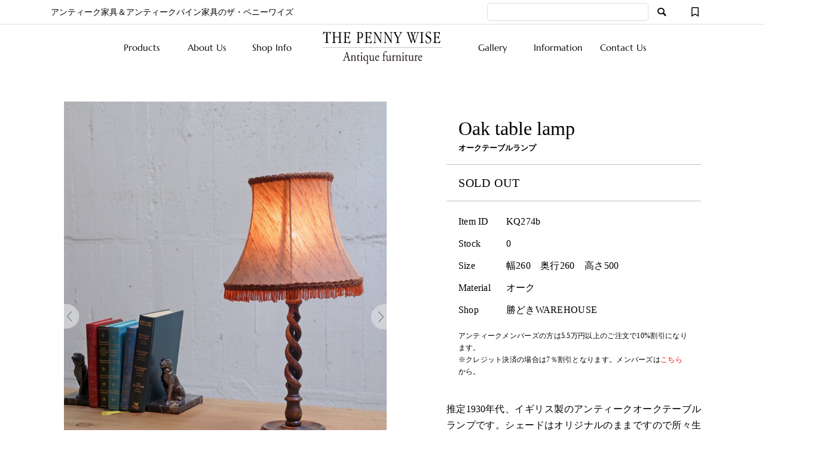

--- FILE ---
content_type: text/html; charset=UTF-8
request_url: https://www.pennywiseantique.com/item/kq274b/
body_size: 26600
content:
<!DOCTYPE html>
<html dir="ltr" lang="ja" prefix="og: https://ogp.me/ns#">
<head >
<meta charset="UTF-8">
<meta name="viewport" content="width=device-width">
<title>オークテーブルランプ | THE PENNY WISE Antique ザ・ペニーワイズアンティーク</title>
<!-- All in One SEO 4.9.3 - aioseo.com -->
<meta name="description" content="推定1930年代、イギリス製のアンティークオークテーブルランプです。シェードはオリジナルのままですので所々生地に汚れやダメージがあります。シェードは左右に角度を変えることができます。コード部分にある中間スイッチでON・OFFの切り替えが行えます。" />
<meta name="robots" content="max-image-preview:large" />
<meta name="author" content="shop_manager"/>
<meta name="keywords" content="イギリス,スタンドライト,スタンドランプ,テーブルランプ,ランプシェード,照明,products,オーク,ソールドアイテム,その他 [アンティーク],その他 [シーン別],ベッドルーム,リビング,勝どきウェアハウス" />
<link rel="canonical" href="https://www.pennywiseantique.com/item/kq274b/" />
<meta name="generator" content="All in One SEO (AIOSEO) 4.9.3" />
<meta property="og:locale" content="ja_JP" />
<meta property="og:site_name" content="THE PENNY WISE Antique ザ・ペニーワイズ・アンティーク | アンティーク家具＆オールドパイン家具" />
<meta property="og:type" content="article" />
<meta property="og:title" content="オークテーブルランプ | THE PENNY WISE Antique ザ・ペニーワイズアンティーク" />
<meta property="og:description" content="推定1930年代、イギリス製のアンティークオークテーブルランプです。シェードはオリジナルのままですので所々生地に汚れやダメージがあります。シェードは左右に角度を変えることができます。コード部分にある中間スイッチでON・OFFの切り替えが行えます。" />
<meta property="og:url" content="https://www.pennywiseantique.com/item/kq274b/" />
<meta property="og:image" content="https://www.pennywiseantique.com/wp-content/uploads/2022/03/kq274b.jpg" />
<meta property="og:image:secure_url" content="https://www.pennywiseantique.com/wp-content/uploads/2022/03/kq274b.jpg" />
<meta property="og:image:width" content="768" />
<meta property="og:image:height" content="1024" />
<meta property="article:published_time" content="2022-03-18T06:57:09+00:00" />
<meta property="article:modified_time" content="2022-08-15T15:00:09+00:00" />
<meta name="twitter:card" content="summary" />
<meta name="twitter:title" content="オークテーブルランプ | THE PENNY WISE Antique ザ・ペニーワイズアンティーク" />
<meta name="twitter:description" content="推定1930年代、イギリス製のアンティークオークテーブルランプです。シェードはオリジナルのままですので所々生地に汚れやダメージがあります。シェードは左右に角度を変えることができます。コード部分にある中間スイッチでON・OFFの切り替えが行えます。" />
<meta name="twitter:image" content="https://www.pennywiseantique.com/wp-content/uploads/2021/11/pw_kachidoki.jpg" />
<script type="application/ld+json" class="aioseo-schema">
{"@context":"https:\/\/schema.org","@graph":[{"@type":"Article","@id":"https:\/\/www.pennywiseantique.com\/item\/kq274b\/#article","name":"\u30aa\u30fc\u30af\u30c6\u30fc\u30d6\u30eb\u30e9\u30f3\u30d7 | THE PENNY WISE Antique \u30b6\u30fb\u30da\u30cb\u30fc\u30ef\u30a4\u30ba\u30a2\u30f3\u30c6\u30a3\u30fc\u30af","headline":"\u30aa\u30fc\u30af\u30c6\u30fc\u30d6\u30eb\u30e9\u30f3\u30d7","author":{"@id":"https:\/\/www.pennywiseantique.com\/author\/shop_manager\/#author"},"publisher":{"@id":"https:\/\/www.pennywiseantique.com\/#organization"},"image":{"@type":"ImageObject","url":"https:\/\/www.pennywiseantique.com\/wp-content\/uploads\/2022\/03\/kq274b.jpg","width":768,"height":1024},"datePublished":"2022-03-18T15:57:09+09:00","dateModified":"2022-08-16T00:00:09+09:00","inLanguage":"ja","mainEntityOfPage":{"@id":"https:\/\/www.pennywiseantique.com\/item\/kq274b\/#webpage"},"isPartOf":{"@id":"https:\/\/www.pennywiseantique.com\/item\/kq274b\/#webpage"},"articleSection":"Products, \u30aa\u30fc\u30af, \u30bd\u30fc\u30eb\u30c9\u30a2\u30a4\u30c6\u30e0, \u305d\u306e\u4ed6 [\u30a2\u30f3\u30c6\u30a3\u30fc\u30af], \u305d\u306e\u4ed6 [\u30b7\u30fc\u30f3\u5225], \u30c6\u30fc\u30d6\u30eb\u30e9\u30f3\u30d7, \u30d9\u30c3\u30c9\u30eb\u30fc\u30e0, \u30ea\u30d3\u30f3\u30b0, \u52dd\u3069\u304d\u30a6\u30a7\u30a2\u30cf\u30a6\u30b9, \u30a4\u30ae\u30ea\u30b9, \u30b9\u30bf\u30f3\u30c9\u30e9\u30a4\u30c8, \u30b9\u30bf\u30f3\u30c9\u30e9\u30f3\u30d7, \u30c6\u30fc\u30d6\u30eb\u30e9\u30f3\u30d7, \u30e9\u30f3\u30d7\u30b7\u30a7\u30fc\u30c9, \u7167\u660e"},{"@type":"BreadcrumbList","@id":"https:\/\/www.pennywiseantique.com\/item\/kq274b\/#breadcrumblist","itemListElement":[{"@type":"ListItem","@id":"https:\/\/www.pennywiseantique.com#listItem","position":1,"name":"\u30db\u30fc\u30e0","item":"https:\/\/www.pennywiseantique.com","nextItem":{"@type":"ListItem","@id":"https:\/\/www.pennywiseantique.com\/category\/item\/#listItem","name":"Products"}},{"@type":"ListItem","@id":"https:\/\/www.pennywiseantique.com\/category\/item\/#listItem","position":2,"name":"Products","item":"https:\/\/www.pennywiseantique.com\/category\/item\/","nextItem":{"@type":"ListItem","@id":"https:\/\/www.pennywiseantique.com\/category\/item\/itemgenre\/#listItem","name":"\u5546\u54c1\u30b8\u30e3\u30f3\u30eb"},"previousItem":{"@type":"ListItem","@id":"https:\/\/www.pennywiseantique.com#listItem","name":"\u30db\u30fc\u30e0"}},{"@type":"ListItem","@id":"https:\/\/www.pennywiseantique.com\/category\/item\/itemgenre\/#listItem","position":3,"name":"\u5546\u54c1\u30b8\u30e3\u30f3\u30eb","item":"https:\/\/www.pennywiseantique.com\/category\/item\/itemgenre\/","nextItem":{"@type":"ListItem","@id":"https:\/\/www.pennywiseantique.com\/category\/item\/itemgenre\/%e3%82%a2%e3%83%b3%e3%83%86%e3%82%a3%e3%83%bc%e3%82%af\/#listItem","name":"\u30a2\u30f3\u30c6\u30a3\u30fc\u30af"},"previousItem":{"@type":"ListItem","@id":"https:\/\/www.pennywiseantique.com\/category\/item\/#listItem","name":"Products"}},{"@type":"ListItem","@id":"https:\/\/www.pennywiseantique.com\/category\/item\/itemgenre\/%e3%82%a2%e3%83%b3%e3%83%86%e3%82%a3%e3%83%bc%e3%82%af\/#listItem","position":4,"name":"\u30a2\u30f3\u30c6\u30a3\u30fc\u30af","item":"https:\/\/www.pennywiseantique.com\/category\/item\/itemgenre\/%e3%82%a2%e3%83%b3%e3%83%86%e3%82%a3%e3%83%bc%e3%82%af\/","nextItem":{"@type":"ListItem","@id":"https:\/\/www.pennywiseantique.com\/category\/item\/itemgenre\/%e3%82%a2%e3%83%b3%e3%83%86%e3%82%a3%e3%83%bc%e3%82%af\/%e3%81%9d%e3%81%ae%e4%bb%96-%e3%82%a2%e3%83%b3%e3%83%86%e3%82%a3%e3%83%bc%e3%82%af\/#listItem","name":"\u305d\u306e\u4ed6 [\u30a2\u30f3\u30c6\u30a3\u30fc\u30af]"},"previousItem":{"@type":"ListItem","@id":"https:\/\/www.pennywiseantique.com\/category\/item\/itemgenre\/#listItem","name":"\u5546\u54c1\u30b8\u30e3\u30f3\u30eb"}},{"@type":"ListItem","@id":"https:\/\/www.pennywiseantique.com\/category\/item\/itemgenre\/%e3%82%a2%e3%83%b3%e3%83%86%e3%82%a3%e3%83%bc%e3%82%af\/%e3%81%9d%e3%81%ae%e4%bb%96-%e3%82%a2%e3%83%b3%e3%83%86%e3%82%a3%e3%83%bc%e3%82%af\/#listItem","position":5,"name":"\u305d\u306e\u4ed6 [\u30a2\u30f3\u30c6\u30a3\u30fc\u30af]","item":"https:\/\/www.pennywiseantique.com\/category\/item\/itemgenre\/%e3%82%a2%e3%83%b3%e3%83%86%e3%82%a3%e3%83%bc%e3%82%af\/%e3%81%9d%e3%81%ae%e4%bb%96-%e3%82%a2%e3%83%b3%e3%83%86%e3%82%a3%e3%83%bc%e3%82%af\/","nextItem":{"@type":"ListItem","@id":"https:\/\/www.pennywiseantique.com\/item\/kq274b\/#listItem","name":"\u30aa\u30fc\u30af\u30c6\u30fc\u30d6\u30eb\u30e9\u30f3\u30d7"},"previousItem":{"@type":"ListItem","@id":"https:\/\/www.pennywiseantique.com\/category\/item\/itemgenre\/%e3%82%a2%e3%83%b3%e3%83%86%e3%82%a3%e3%83%bc%e3%82%af\/#listItem","name":"\u30a2\u30f3\u30c6\u30a3\u30fc\u30af"}},{"@type":"ListItem","@id":"https:\/\/www.pennywiseantique.com\/item\/kq274b\/#listItem","position":6,"name":"\u30aa\u30fc\u30af\u30c6\u30fc\u30d6\u30eb\u30e9\u30f3\u30d7","previousItem":{"@type":"ListItem","@id":"https:\/\/www.pennywiseantique.com\/category\/item\/itemgenre\/%e3%82%a2%e3%83%b3%e3%83%86%e3%82%a3%e3%83%bc%e3%82%af\/%e3%81%9d%e3%81%ae%e4%bb%96-%e3%82%a2%e3%83%b3%e3%83%86%e3%82%a3%e3%83%bc%e3%82%af\/#listItem","name":"\u305d\u306e\u4ed6 [\u30a2\u30f3\u30c6\u30a3\u30fc\u30af]"}}]},{"@type":"Organization","@id":"https:\/\/www.pennywiseantique.com\/#organization","name":"THE PENNY WISE","description":"\u30a2\u30f3\u30c6\u30a3\u30fc\u30af\u5bb6\u5177\uff06\u30a2\u30f3\u30c6\u30a3\u30fc\u30af\u30d1\u30a4\u30f3\u5bb6\u5177\u306e\u30b6\u30fb\u30da\u30cb\u30fc\u30ef\u30a4\u30ba","url":"https:\/\/www.pennywiseantique.com\/","telephone":"+81334434311","logo":{"@type":"ImageObject","url":"https:\/\/www.pennywiseantique.com\/wp-content\/uploads\/2021\/10\/pwantique_logo.png","@id":"https:\/\/www.pennywiseantique.com\/item\/kq274b\/#organizationLogo","width":260,"height":60},"image":{"@id":"https:\/\/www.pennywiseantique.com\/item\/kq274b\/#organizationLogo"},"sameAs":["https:\/\/www.instagram.com\/the_penny_wise_antiques\/","https:\/\/www.pinterest.jp\/colonialcheck\/antique-image\/"]},{"@type":"Person","@id":"https:\/\/www.pennywiseantique.com\/author\/shop_manager\/#author","url":"https:\/\/www.pennywiseantique.com\/author\/shop_manager\/","name":"shop_manager"},{"@type":"WebPage","@id":"https:\/\/www.pennywiseantique.com\/item\/kq274b\/#webpage","url":"https:\/\/www.pennywiseantique.com\/item\/kq274b\/","name":"\u30aa\u30fc\u30af\u30c6\u30fc\u30d6\u30eb\u30e9\u30f3\u30d7 | THE PENNY WISE Antique \u30b6\u30fb\u30da\u30cb\u30fc\u30ef\u30a4\u30ba\u30a2\u30f3\u30c6\u30a3\u30fc\u30af","description":"\u63a8\u5b9a1930\u5e74\u4ee3\u3001\u30a4\u30ae\u30ea\u30b9\u88fd\u306e\u30a2\u30f3\u30c6\u30a3\u30fc\u30af\u30aa\u30fc\u30af\u30c6\u30fc\u30d6\u30eb\u30e9\u30f3\u30d7\u3067\u3059\u3002\u30b7\u30a7\u30fc\u30c9\u306f\u30aa\u30ea\u30b8\u30ca\u30eb\u306e\u307e\u307e\u3067\u3059\u306e\u3067\u6240\u3005\u751f\u5730\u306b\u6c5a\u308c\u3084\u30c0\u30e1\u30fc\u30b8\u304c\u3042\u308a\u307e\u3059\u3002\u30b7\u30a7\u30fc\u30c9\u306f\u5de6\u53f3\u306b\u89d2\u5ea6\u3092\u5909\u3048\u308b\u3053\u3068\u304c\u3067\u304d\u307e\u3059\u3002\u30b3\u30fc\u30c9\u90e8\u5206\u306b\u3042\u308b\u4e2d\u9593\u30b9\u30a4\u30c3\u30c1\u3067ON\u30fbOFF\u306e\u5207\u308a\u66ff\u3048\u304c\u884c\u3048\u307e\u3059\u3002","inLanguage":"ja","isPartOf":{"@id":"https:\/\/www.pennywiseantique.com\/#website"},"breadcrumb":{"@id":"https:\/\/www.pennywiseantique.com\/item\/kq274b\/#breadcrumblist"},"author":{"@id":"https:\/\/www.pennywiseantique.com\/author\/shop_manager\/#author"},"creator":{"@id":"https:\/\/www.pennywiseantique.com\/author\/shop_manager\/#author"},"image":{"@type":"ImageObject","url":"https:\/\/www.pennywiseantique.com\/wp-content\/uploads\/2022\/03\/kq274b.jpg","@id":"https:\/\/www.pennywiseantique.com\/item\/kq274b\/#mainImage","width":768,"height":1024},"primaryImageOfPage":{"@id":"https:\/\/www.pennywiseantique.com\/item\/kq274b\/#mainImage"},"datePublished":"2022-03-18T15:57:09+09:00","dateModified":"2022-08-16T00:00:09+09:00"},{"@type":"WebSite","@id":"https:\/\/www.pennywiseantique.com\/#website","url":"https:\/\/www.pennywiseantique.com\/","name":"THE PENNY WISE Antique \u30b6\u30fb\u30da\u30cb\u30fc\u30ef\u30a4\u30ba\u30a2\u30f3\u30c6\u30a3\u30fc\u30af","description":"\u30a2\u30f3\u30c6\u30a3\u30fc\u30af\u5bb6\u5177\uff06\u30a2\u30f3\u30c6\u30a3\u30fc\u30af\u30d1\u30a4\u30f3\u5bb6\u5177\u306e\u30b6\u30fb\u30da\u30cb\u30fc\u30ef\u30a4\u30ba","inLanguage":"ja","publisher":{"@id":"https:\/\/www.pennywiseantique.com\/#organization"}}]}
</script>
<!-- All in One SEO -->
<link rel='stylesheet' id='wp-block-library-css' href='https://www.pennywiseantique.com/wp-includes/css/dist/block-library/style.min.css?ver=6.6.2' type='text/css' media='all' />
<link rel='stylesheet' id='aioseo/css/src/vue/standalone/blocks/table-of-contents/global.scss-css' href='https://www.pennywiseantique.com/wp-content/plugins/all-in-one-seo-pack/dist/Lite/assets/css/table-of-contents/global.e90f6d47.css?ver=4.9.3' type='text/css' media='all' />
<style id='filebird-block-filebird-gallery-style-inline-css' type='text/css'>
ul.filebird-block-filebird-gallery{margin:auto!important;padding:0!important;width:100%}ul.filebird-block-filebird-gallery.layout-grid{display:grid;grid-gap:20px;align-items:stretch;grid-template-columns:repeat(var(--columns),1fr);justify-items:stretch}ul.filebird-block-filebird-gallery.layout-grid li img{border:1px solid #ccc;box-shadow:2px 2px 6px 0 rgba(0,0,0,.3);height:100%;max-width:100%;-o-object-fit:cover;object-fit:cover;width:100%}ul.filebird-block-filebird-gallery.layout-masonry{-moz-column-count:var(--columns);-moz-column-gap:var(--space);column-gap:var(--space);-moz-column-width:var(--min-width);columns:var(--min-width) var(--columns);display:block;overflow:auto}ul.filebird-block-filebird-gallery.layout-masonry li{margin-bottom:var(--space)}ul.filebird-block-filebird-gallery li{list-style:none}ul.filebird-block-filebird-gallery li figure{height:100%;margin:0;padding:0;position:relative;width:100%}ul.filebird-block-filebird-gallery li figure figcaption{background:linear-gradient(0deg,rgba(0,0,0,.7),rgba(0,0,0,.3) 70%,transparent);bottom:0;box-sizing:border-box;color:#fff;font-size:.8em;margin:0;max-height:100%;overflow:auto;padding:3em .77em .7em;position:absolute;text-align:center;width:100%;z-index:2}ul.filebird-block-filebird-gallery li figure figcaption a{color:inherit}
</style>
<style id='classic-theme-styles-inline-css' type='text/css'>
/*! This file is auto-generated */
.wp-block-button__link{color:#fff;background-color:#32373c;border-radius:9999px;box-shadow:none;text-decoration:none;padding:calc(.667em + 2px) calc(1.333em + 2px);font-size:1.125em}.wp-block-file__button{background:#32373c;color:#fff;text-decoration:none}
</style>
<style id='global-styles-inline-css' type='text/css'>
:root{--wp--preset--aspect-ratio--square: 1;--wp--preset--aspect-ratio--4-3: 4/3;--wp--preset--aspect-ratio--3-4: 3/4;--wp--preset--aspect-ratio--3-2: 3/2;--wp--preset--aspect-ratio--2-3: 2/3;--wp--preset--aspect-ratio--16-9: 16/9;--wp--preset--aspect-ratio--9-16: 9/16;--wp--preset--color--black: #000000;--wp--preset--color--cyan-bluish-gray: #abb8c3;--wp--preset--color--white: #ffffff;--wp--preset--color--pale-pink: #f78da7;--wp--preset--color--vivid-red: #cf2e2e;--wp--preset--color--luminous-vivid-orange: #ff6900;--wp--preset--color--luminous-vivid-amber: #fcb900;--wp--preset--color--light-green-cyan: #7bdcb5;--wp--preset--color--vivid-green-cyan: #00d084;--wp--preset--color--pale-cyan-blue: #8ed1fc;--wp--preset--color--vivid-cyan-blue: #0693e3;--wp--preset--color--vivid-purple: #9b51e0;--wp--preset--gradient--vivid-cyan-blue-to-vivid-purple: linear-gradient(135deg,rgba(6,147,227,1) 0%,rgb(155,81,224) 100%);--wp--preset--gradient--light-green-cyan-to-vivid-green-cyan: linear-gradient(135deg,rgb(122,220,180) 0%,rgb(0,208,130) 100%);--wp--preset--gradient--luminous-vivid-amber-to-luminous-vivid-orange: linear-gradient(135deg,rgba(252,185,0,1) 0%,rgba(255,105,0,1) 100%);--wp--preset--gradient--luminous-vivid-orange-to-vivid-red: linear-gradient(135deg,rgba(255,105,0,1) 0%,rgb(207,46,46) 100%);--wp--preset--gradient--very-light-gray-to-cyan-bluish-gray: linear-gradient(135deg,rgb(238,238,238) 0%,rgb(169,184,195) 100%);--wp--preset--gradient--cool-to-warm-spectrum: linear-gradient(135deg,rgb(74,234,220) 0%,rgb(151,120,209) 20%,rgb(207,42,186) 40%,rgb(238,44,130) 60%,rgb(251,105,98) 80%,rgb(254,248,76) 100%);--wp--preset--gradient--blush-light-purple: linear-gradient(135deg,rgb(255,206,236) 0%,rgb(152,150,240) 100%);--wp--preset--gradient--blush-bordeaux: linear-gradient(135deg,rgb(254,205,165) 0%,rgb(254,45,45) 50%,rgb(107,0,62) 100%);--wp--preset--gradient--luminous-dusk: linear-gradient(135deg,rgb(255,203,112) 0%,rgb(199,81,192) 50%,rgb(65,88,208) 100%);--wp--preset--gradient--pale-ocean: linear-gradient(135deg,rgb(255,245,203) 0%,rgb(182,227,212) 50%,rgb(51,167,181) 100%);--wp--preset--gradient--electric-grass: linear-gradient(135deg,rgb(202,248,128) 0%,rgb(113,206,126) 100%);--wp--preset--gradient--midnight: linear-gradient(135deg,rgb(2,3,129) 0%,rgb(40,116,252) 100%);--wp--preset--font-size--small: 13px;--wp--preset--font-size--medium: 20px;--wp--preset--font-size--large: 36px;--wp--preset--font-size--x-large: 42px;--wp--preset--spacing--20: 0.44rem;--wp--preset--spacing--30: 0.67rem;--wp--preset--spacing--40: 1rem;--wp--preset--spacing--50: 1.5rem;--wp--preset--spacing--60: 2.25rem;--wp--preset--spacing--70: 3.38rem;--wp--preset--spacing--80: 5.06rem;--wp--preset--shadow--natural: 6px 6px 9px rgba(0, 0, 0, 0.2);--wp--preset--shadow--deep: 12px 12px 50px rgba(0, 0, 0, 0.4);--wp--preset--shadow--sharp: 6px 6px 0px rgba(0, 0, 0, 0.2);--wp--preset--shadow--outlined: 6px 6px 0px -3px rgba(255, 255, 255, 1), 6px 6px rgba(0, 0, 0, 1);--wp--preset--shadow--crisp: 6px 6px 0px rgba(0, 0, 0, 1);}:where(.is-layout-flex){gap: 0.5em;}:where(.is-layout-grid){gap: 0.5em;}body .is-layout-flex{display: flex;}.is-layout-flex{flex-wrap: wrap;align-items: center;}.is-layout-flex > :is(*, div){margin: 0;}body .is-layout-grid{display: grid;}.is-layout-grid > :is(*, div){margin: 0;}:where(.wp-block-columns.is-layout-flex){gap: 2em;}:where(.wp-block-columns.is-layout-grid){gap: 2em;}:where(.wp-block-post-template.is-layout-flex){gap: 1.25em;}:where(.wp-block-post-template.is-layout-grid){gap: 1.25em;}.has-black-color{color: var(--wp--preset--color--black) !important;}.has-cyan-bluish-gray-color{color: var(--wp--preset--color--cyan-bluish-gray) !important;}.has-white-color{color: var(--wp--preset--color--white) !important;}.has-pale-pink-color{color: var(--wp--preset--color--pale-pink) !important;}.has-vivid-red-color{color: var(--wp--preset--color--vivid-red) !important;}.has-luminous-vivid-orange-color{color: var(--wp--preset--color--luminous-vivid-orange) !important;}.has-luminous-vivid-amber-color{color: var(--wp--preset--color--luminous-vivid-amber) !important;}.has-light-green-cyan-color{color: var(--wp--preset--color--light-green-cyan) !important;}.has-vivid-green-cyan-color{color: var(--wp--preset--color--vivid-green-cyan) !important;}.has-pale-cyan-blue-color{color: var(--wp--preset--color--pale-cyan-blue) !important;}.has-vivid-cyan-blue-color{color: var(--wp--preset--color--vivid-cyan-blue) !important;}.has-vivid-purple-color{color: var(--wp--preset--color--vivid-purple) !important;}.has-black-background-color{background-color: var(--wp--preset--color--black) !important;}.has-cyan-bluish-gray-background-color{background-color: var(--wp--preset--color--cyan-bluish-gray) !important;}.has-white-background-color{background-color: var(--wp--preset--color--white) !important;}.has-pale-pink-background-color{background-color: var(--wp--preset--color--pale-pink) !important;}.has-vivid-red-background-color{background-color: var(--wp--preset--color--vivid-red) !important;}.has-luminous-vivid-orange-background-color{background-color: var(--wp--preset--color--luminous-vivid-orange) !important;}.has-luminous-vivid-amber-background-color{background-color: var(--wp--preset--color--luminous-vivid-amber) !important;}.has-light-green-cyan-background-color{background-color: var(--wp--preset--color--light-green-cyan) !important;}.has-vivid-green-cyan-background-color{background-color: var(--wp--preset--color--vivid-green-cyan) !important;}.has-pale-cyan-blue-background-color{background-color: var(--wp--preset--color--pale-cyan-blue) !important;}.has-vivid-cyan-blue-background-color{background-color: var(--wp--preset--color--vivid-cyan-blue) !important;}.has-vivid-purple-background-color{background-color: var(--wp--preset--color--vivid-purple) !important;}.has-black-border-color{border-color: var(--wp--preset--color--black) !important;}.has-cyan-bluish-gray-border-color{border-color: var(--wp--preset--color--cyan-bluish-gray) !important;}.has-white-border-color{border-color: var(--wp--preset--color--white) !important;}.has-pale-pink-border-color{border-color: var(--wp--preset--color--pale-pink) !important;}.has-vivid-red-border-color{border-color: var(--wp--preset--color--vivid-red) !important;}.has-luminous-vivid-orange-border-color{border-color: var(--wp--preset--color--luminous-vivid-orange) !important;}.has-luminous-vivid-amber-border-color{border-color: var(--wp--preset--color--luminous-vivid-amber) !important;}.has-light-green-cyan-border-color{border-color: var(--wp--preset--color--light-green-cyan) !important;}.has-vivid-green-cyan-border-color{border-color: var(--wp--preset--color--vivid-green-cyan) !important;}.has-pale-cyan-blue-border-color{border-color: var(--wp--preset--color--pale-cyan-blue) !important;}.has-vivid-cyan-blue-border-color{border-color: var(--wp--preset--color--vivid-cyan-blue) !important;}.has-vivid-purple-border-color{border-color: var(--wp--preset--color--vivid-purple) !important;}.has-vivid-cyan-blue-to-vivid-purple-gradient-background{background: var(--wp--preset--gradient--vivid-cyan-blue-to-vivid-purple) !important;}.has-light-green-cyan-to-vivid-green-cyan-gradient-background{background: var(--wp--preset--gradient--light-green-cyan-to-vivid-green-cyan) !important;}.has-luminous-vivid-amber-to-luminous-vivid-orange-gradient-background{background: var(--wp--preset--gradient--luminous-vivid-amber-to-luminous-vivid-orange) !important;}.has-luminous-vivid-orange-to-vivid-red-gradient-background{background: var(--wp--preset--gradient--luminous-vivid-orange-to-vivid-red) !important;}.has-very-light-gray-to-cyan-bluish-gray-gradient-background{background: var(--wp--preset--gradient--very-light-gray-to-cyan-bluish-gray) !important;}.has-cool-to-warm-spectrum-gradient-background{background: var(--wp--preset--gradient--cool-to-warm-spectrum) !important;}.has-blush-light-purple-gradient-background{background: var(--wp--preset--gradient--blush-light-purple) !important;}.has-blush-bordeaux-gradient-background{background: var(--wp--preset--gradient--blush-bordeaux) !important;}.has-luminous-dusk-gradient-background{background: var(--wp--preset--gradient--luminous-dusk) !important;}.has-pale-ocean-gradient-background{background: var(--wp--preset--gradient--pale-ocean) !important;}.has-electric-grass-gradient-background{background: var(--wp--preset--gradient--electric-grass) !important;}.has-midnight-gradient-background{background: var(--wp--preset--gradient--midnight) !important;}.has-small-font-size{font-size: var(--wp--preset--font-size--small) !important;}.has-medium-font-size{font-size: var(--wp--preset--font-size--medium) !important;}.has-large-font-size{font-size: var(--wp--preset--font-size--large) !important;}.has-x-large-font-size{font-size: var(--wp--preset--font-size--x-large) !important;}
:where(.wp-block-post-template.is-layout-flex){gap: 1.25em;}:where(.wp-block-post-template.is-layout-grid){gap: 1.25em;}
:where(.wp-block-columns.is-layout-flex){gap: 2em;}:where(.wp-block-columns.is-layout-grid){gap: 2em;}
:root :where(.wp-block-pullquote){font-size: 1.5em;line-height: 1.6;}
</style>
<link rel='stylesheet' id='contact-form-7-css' href='https://www.pennywiseantique.com/wp-content/plugins/contact-form-7/includes/css/styles.css?ver=6.0.6' type='text/css' media='all' />
<link rel='stylesheet' id='jquery-ui-dialog-min-css-css' href='https://www.pennywiseantique.com/wp-includes/css/jquery-ui-dialog.min.css?ver=6.6.2' type='text/css' media='all' />
<link rel='stylesheet' id='contact-form-7-confirm-plus-css' href='https://www.pennywiseantique.com/wp-content/plugins/confirm-plus-contact-form-7/assets/css/styles.css?ver=20240715_120412' type='text/css' media='all' />
<link rel='stylesheet' id='ego-style-css' href='https://www.pennywiseantique.com/wp-content/themes/antique/style.css?ver=1.5.6' type='text/css' media='all' />
<link rel='stylesheet' id='ego-slick-css' href='https://www.pennywiseantique.com/wp-content/themes/antique/css/slick.min.css?ver=1.5.6' type='text/css' media='all' />
<link rel='stylesheet' id='ego-icon-css' href='https://www.pennywiseantique.com/wp-content/themes/antique/css/icons.css?ver=1.5.6' type='text/css' media='all' />
<link rel='stylesheet' id='ego-perfect-scrollbar-css' href='https://www.pennywiseantique.com/wp-content/themes/antique/css/perfect-scrollbar.css?ver=1.5.6' type='text/css' media='all' />
<link rel='stylesheet' id='ego-welcart-css' href='https://www.pennywiseantique.com/wp-content/themes/antique/css/welcart.css?ver=1.5.6' type='text/css' media='all' />
<link rel='stylesheet' id='swipebox-style-css' href='https://www.pennywiseantique.com/wp-content/themes/antique/css/swipebox.min.css?ver=6.6.2' type='text/css' media='all' />
<link rel='stylesheet' id='usces_default_css-css' href='https://www.pennywiseantique.com/wp-content/plugins/usc-e-shop/css/usces_default.css?ver=2.5.3.2202073' type='text/css' media='all' />
<link rel='stylesheet' id='dashicons-css' href='https://www.pennywiseantique.com/wp-includes/css/dashicons.min.css?ver=6.6.2' type='text/css' media='all' />
<link rel="https://api.w.org/" href="https://www.pennywiseantique.com/wp-json/" /><link rel="alternate" title="JSON" type="application/json" href="https://www.pennywiseantique.com/wp-json/wp/v2/posts/222041" /><link rel="EditURI" type="application/rsd+xml" title="RSD" href="https://www.pennywiseantique.com/xmlrpc.php?rsd" />
<meta name="generator" content="WordPress 6.6.2" />
<link rel='shortlink' href='https://www.pennywiseantique.com/?p=222041' />
<link rel="alternate" title="oEmbed (JSON)" type="application/json+oembed" href="https://www.pennywiseantique.com/wp-json/oembed/1.0/embed?url=https%3A%2F%2Fwww.pennywiseantique.com%2Fitem%2Fkq274b%2F" />
<link rel="alternate" title="oEmbed (XML)" type="text/xml+oembed" href="https://www.pennywiseantique.com/wp-json/oembed/1.0/embed?url=https%3A%2F%2Fwww.pennywiseantique.com%2Fitem%2Fkq274b%2F&#038;format=xml" />
<link rel="shortcut icon" href="https://www.pennywiseantique.com/wp-content/uploads/2021/03/favicon.png">
<style>
.p-breadcrumb__inner, .p-wc-headline, .p-wc-headline02, .p-archive03__item-like, .p-article-like, .p-entry-product__category a, .p-wishlist__item-remove:hover { color: #999899; }
.p-button, .p-pagetop a { background-color: #999899; }
.slick-dots li.slick-active button { background-color:  #999899 !important; }
.p-page-links a:hover, .p-page-links > span, .p-pager__item .current, .p-pager__item a:hover, .c-comment__tab-item.is-active a, .c-comment__tab-item.is-active p, c-comment__password-protected, .c-pw__btn--register, .c-pw__btn, #wdgctToCheckout a { background-color: #999899; border-color: #999899; }
.c-comment__tab-item a, .c-comment__tab-item p { border-color: #999899; }
.c-comment__tab-item.is-active a:after, .c-comment__tab-item.is-active p:after { border-top-color: #999899; }
.p-entry-product__header-like:hover, .p-entry-product__category a:hover, #wdgctToCart a:hover { color: #000000; }
.p-button:hover, .p-pagetop a:hover { background-color: #000000; }
.c-comment__tab-item a:hover { background-color: #000000; border-color: #000000; }
.slick-dots li:hover button { background-color: #000000 !important; }
.p-body a { color: #000000; }
.p-body a:hover { color: #999899; }
body, input, textarea, select, button { font-family: "Times New Roman", "游明朝", "Yu Mincho", "游明朝体", "YuMincho", "ヒラギノ明朝 Pro W3", "Hiragino Mincho Pro", "HiraMinProN-W3", "HGS明朝E", "ＭＳ Ｐ明朝", "MS PMincho", serif;  font-feature-settings: "palt";}
.p-logo, .p-entry__title, .p-headline, .p-page-header__title, .p-page-header__subtitle, .p-page-header__image-title, .p-page-header__image-subtitle, .p-header-content__catch, .p-cb__item-headline, .p-cb__item-subheadline {
font-family: "Times New Roman", "Yu Mincho", "游明朝体", "YuMincho", "ヒラギノ明朝 Pro W3", "Hiragino Mincho Pro", "HiraMinProN-W3", "HGS明朝E", "ＭＳ Ｐ明朝", "MS PMincho", serif;
}
.p-hover-effect--type1:hover .p-hover-effect__image { -webkit-transform: scale(1.2); -moz-transform: scale(1.2); -ms-transform: scale(1.2); transform: scale(1.2); }
.p-hover-effect--type2 .p-hover-effect__image { -webkit-transform: scale(1.2); -moz-transform: scale(1.2); -ms-transform: scale(1.2); transform: scale(1.2); }
.p-hover-effect--type3 .p-hover-effect__image { -webkit-transform: scale(1.2) translate3d(-8px, 0, 0); -moz-transform: scale(1.2) translate3d(-8px, 0, 0); -ms-transform: scale(1.2) translate3d(-8px, 0, 0); transform: scale(1.2) translate3d(-8px, 0, 0); }
.p-hover-effect--type3:hover .p-hover-effect__image { -webkit-transform: scale(1.2) translate3d(8px, 0, 0); -moz-transform: scale(1.2) translate3d(8px, 0, 0); -ms-transform: scale(1.2) translate3d(8px, 0, 0); transform: scale(1.2) translate3d(8px, 0, 0); }
.p-hover-effect--type3:hover .p-hover-effect__bg, .p-hover-effect--type3.p-hover-effect__bg:hover { background: #000000; }
.p-hover-effect--type3:hover .p-hover-effect__image { opacity: 0.5; }
.p-hover-effect--type4.p-hover-effect__bg:hover, .p-hover-effect--type4:hover .p-hover-effect__bg { background: #ffffff; }
.p-hover-effect--type4:hover .p-hover-effect__image { opacity: 0.5; }
.p-entry__title { font-size: 24px; }
.p-entry__body { color: #333333; font-size: 16px; }
.p-header__membermenu-cart__badge { background-color: #000000; color: #ffffff; }
.p-header__membermenu .p-header__membermenu-cart a { color: #000000 !important; }
.p-header__lower-inner .p-header-memberbox a, .p-header__lower-inner .p-header-memberbox a, .l-header.is-header-fixed .p-header__lower-inner .p-header-memberbox a, .is-header-fixed .p-header__lower-inner .p-header-memberbox a { color: #333333; }
.p-header-memberbox, .p-header-view-cart { background-color: #ffffff; color: #333333; }
.p-entry-product__title { font-size: 24px; }
.p-entry-product__body, p-wc__body { color: #000000; font-size: 12pt; }
.p-price { color: #000000; }
.p-entry-product__price { font-size: 22px; }
#wdgctToCart a { color: #999899; }
.widget_welcart_login input#member_loginw { background-color: #999899; }
.widget_welcart_login input#member_loginw:hover, #wdgctToCheckout a:hover { background-color: #000000; }
.p-entry-news__title { font-size: 24px; }
.p-entry-news__body { color: #000000; font-size: 16px; }
.p-header__logo--text { font-size: 36px; }
.p-megamenu01 { background-color: #000000; }
.p-megamenu01__list-item a { color: #ffffff; }
.p-megamenu01__list-item a:hover { color: #ffffff; }
.p-megamenu01__list-item__thumbnail-overlay { background-color: #000000; opacity: 0.2; }
.p-megamenu02 { background-color: #000000; }
.p-megamenu02__list-item a, .p-megamenu02__archive-item__meta { color: #ffffff; }
.p-megamenu02__list-item a:hover { color: #999999; }
.p-megamenu-a { background-color: #000000; }
.p-megamenu-b { background-color: #000000; }
.p-footer-nav__area { background-color: #eee; }
.p-footer-nav__headline { color: #333333; }
.p-footer-nav, .p-footer-nav a, .p-footer-nav__area .p-social-nav a { color: #000000; }
.p-footer-nav a:hover, .p-footer-nav__area .p-social-nav a:hover { color: #999999; }
.p-footer__logo--text { font-size: 36px; }
.p-copyright { background-color: #000000; color: #ffffff; }
.p-copyright .p-social-nav a { color: #ffffff; }
.styled_h2, .p-body .styled_h2 { border-top: 1px solid #222222; border-bottom: 1px solid #222222; border-left: 0px solid #222222; border-right: 0px solid #222222; color: #000000; font-size: 22px; text-align: left; margin-bottom: 30px; margin-top: 0px; padding: 30px 0px 30px 0px; }
.styled_h3, .p-body .styled_h3 { border-top: 2px solid #222222; border-bottom: 1px solid #dddddd; border-left: 0px solid #dddddd; border-right: 0px solid #dddddd; color: #000000; font-size: 20px; text-align: left; margin-bottom: 30px; margin-top: 0px; padding: 30px 0px 30px 20px; }
.styled_h4, .p-body .styled_h4 { border-top: 0px solid #dddddd; border-bottom: 0px solid #dddddd; border-left: 2px solid #222222; border-right: 0px solid #dddddd; color: #000000; font-size: 18px; text-align: left; margin-bottom: 30px; margin-top: 0px; padding: 10px 0px 10px 15px; }
.styled_h5, .p-body .styled_h5 { border-top: 0px solid #dddddd; border-bottom: 0px solid #dddddd; border-left: 0px solid #dddddd; border-right: 0px solid #dddddd; color: #000000; font-size: 16px; text-align: left; margin-bottom: 30px; margin-top: 0px; padding: 15px 15px 15px 15px; }
.q_custom_button1 { background: #535353; color: #ffffff !important; }
.q_custom_button1:hover, .q_custom_button1:focus { background: #7d7d7d; color: #ffffff !important; }
.q_custom_button2 { background: #535353; color: #ffffff !important; }
.q_custom_button2:hover, .q_custom_button2:focus { background: #7d7d7d; color: #ffffff !important; }
.q_custom_button3 { background: #535353; color: #ffffff !important; }
.q_custom_button3:hover, .q_custom_button3:focus { background: #7d7d7d; color: #ffffff !important; }
.speech_balloon_left1 .speach_balloon_text { background-color: #ffdfdf; border-color: #ffdfdf; color: #000000; }
.speech_balloon_left1 .speach_balloon_text::before { border-right-color: #ffdfdf; }
.speech_balloon_left1 .speach_balloon_text::after { border-right-color: #ffdfdf; }
.speech_balloon_left2 .speach_balloon_text { background-color: #ffffff; border-color: #ff5353; color: #000000; }
.speech_balloon_left2 .speach_balloon_text::before { border-right-color: #ff5353; }
.speech_balloon_left2 .speach_balloon_text::after { border-right-color: #ffffff; }
.speech_balloon_right1 .speach_balloon_text { background-color: #ccf4ff; border-color: #ccf4ff; color: #000000; }
.speech_balloon_right1 .speach_balloon_text::before { border-left-color: #ccf4ff; }
.speech_balloon_right1 .speach_balloon_text::after { border-left-color: #ccf4ff; }
.speech_balloon_right2 .speach_balloon_text { background-color: #ffffff; border-color: #0789b5; color: #000000; }
.speech_balloon_right2 .speach_balloon_text::before { border-left-color: #0789b5; }
.speech_balloon_right2 .speach_balloon_text::after { border-left-color: #ffffff; }
@media (min-width: 992px) {
.p-header__upper { background-color: #ffffff; }
.p-header__upper, .p-header__upper a { color: #000000; }
.p-header__upper a:hover, .p-header__upper button:hover { color: #999999; }
.p-header__lower { background-color: #ffffff; }
.p-header__lower-inner, .p-header__lower-inner a, .p-global-nav > li > a { color: #000000; }
.p-header__lower-inner a:hover, .p-header__lower-inner button:hover { color: #999999; }
/*	.p-global-nav > li > a:hover, .p-global-nav > li.current-menu-item > a { background-color: #999899; border-color: #999899; }	*/
.p-global-nav  a { position: relative; display: inline-block; text-decoration: none; }
.p-global-nav > li > a {line-height:50px; }
/* menu undeline */
.p-global-nav > li > a::after {
position: absolute;
bottom: 4px;
left: 0;
content: '';
width: 100%;
height: 2px;
background: #333;
transform: scale(0, 1);
transform-origin: center top;
transition: transform .3s;
}
.p-global-nav > li > a:hover::after { transform: scale(1, 1); }
.l-header__fix .is-header-fixed .p-header__upper { background-color: rgba(238, 238, 238, 0.8); }
.l-header__fix .is-header-fixed .p-header__upper, .l-header__fix--mobile .is-header-fixed .p-header__upper a { color: #000000; }
.l-header__fix .is-header-fixed .p-header__upper a:hover, .l-header__fix--mobile .is-header-fixed .p-header__upper button:hover { color: #999999; }
.l-header__fix .is-header-fixed .p-header__lower { background-color: rgba(255, 255, 255, 0.8); }
.l-header__fix .is-header-fixed .p-header__lower-inner, .l-header__fix--mobile .is-header-fixed .p-header__lower-inner a { color: #000000; }
.l-header__fix .is-header-fixed .p-header__lower-inner a:hover, .l-header__fix--mobile .is-header-fixed .p-header__lower-inner button:hover, .l-header__fix .is-header-fixed .p-global-nav > li:hover > a, .l-header__fix .is-header-fixed .p-global-nav > li.current-menu-item > a { color: #999999; }
/*	.p-global-nav .sub-menu a { background-color: #ffffff; color: #333333 !important; } */
/*	.p-global-nav .sub-menu a { background-color: rgb(255,255,255,0.93); color: #000 !important; } */
/*	.p-global-nav .sub-menu a { background-color: rgb(159,136,110,0.8); color: #333333 !important; } */
.p-global-nav .sub-menu a:hover, .p-global-nav .sub-menu .current-menu-item > a { background-color: #eaeaea; color: #000000 !important; }
}
@media (max-width: 991px) {
.p-header__upper { background-color: #ffffff; display:none;}
.p-header__upper, .p-header__upper a, .wp-mobile-device .p-header__upper-search__button:hover { color: #000000; }
.p-header__lower, .p-header__upper-search__form { background-color: #ffffff; }
.p-header__lower-inner, .p-header__lower-inner a { color: #000000; }
.l-header__fix .is-header-fixed .p-header__upper { background-color: rgba(238, 238, 238, 0.8); }
.l-header__fix .is-header-fixed .p-header__upper, .l-header__fix--mobile .is-header-fixed .p-header__upper a { color: #000000; }
.l-header__fix--mobile .is-header-fixed .p-header__lower { background-color: rgba(255, 255, 255, 0.8); }
.l-header__fix--mobile .is-header-fixed .p-header__lower::before { opacity: 0.8 }
.l-header__fix--mobile .is-header-fixed .p-header__lower-inner, .l-header__fix--mobile .is-header-fixed .p-header__lower-inner a { color: #000000; }
.p-header__logo--text { font-size: 26px; }
.p-footer__logo--text { font-size: 26px; }
.p-drawer__contents { background-color: #edecea; }
.p-drawer__menu > li, .p-drawer__membermenu02 > li + li { border-color: #edecea }
.p-drawer__menu a, .p-drawer__menu > li > a { font-family: 'Marcellus', serif; font-size:16px; background-color: #edecea; color: #000000 !important; }
.p-drawer__menu a:hover, .p-drawer__menu > li > a:hover { background-color: #d1d1d1; color: #000000 !important; }
.p-drawer__menu .sub-menu a { background-color: #edecea; color: #000000 !important; }
.p-drawer__menu .sub-menu a:hover { background-color: #d1d1d1; color: #000000 !important; }
.p-entry__title { font-size: 18px; }
.p-entry__body { font-size: 14px; }
.p-entry-product__title { font-size: 18px; }
.p-entry-product__body { font-size: 12pt; }
.p-entry-product__price { font-size: 18px; }
.p-entry-news__title { font-size: 18px; }
.p-entry-news__body { font-size: 14px; }
}
@media (max-width: 350px) {
.p-entry-product__body { font-size: 12pt;}
}
</style>
<style id="current-page-style">
</style>
<meta name="robots" content="noindex,follow" />		<style type="text/css" id="wp-custom-css">
.grecaptcha-badge { visibility: hidden; }
.p-header__logo--mobile img {
position: absolute;
left: 0;
right: 0;
margin: auto;
top:10px;
}
@media (min-width: 992px){
.p-global-nav > ul > li > a {
line-height: 100px;
padding:0px 0px;
}
.p-global-nav > ul > li {
float: left;
position: relative;
width:100px;
}
.p-global-nav {
float: none;
font-size: 15px;
}
.p-global-nav li:nth-child(4) {
margin-left:260px;
}
.p-global-nav .sub-menu li:nth-child(4) {
margin-left:0px; 
}
ul.menu {
float: none;
position: relative;
left: 50%;
width:880px;
display: inline-block;
text-align: center;
-webkit-transform: translate(-50%, 0);
transform: translate(-50%, 0);
}
}
.top_googlemap {
display:block;
width: 100%;
margin : 0 auto;
}
.dp-google-map  {
height:450px;
}
@media (max-width: 782px) {
.top_googlemap {
width: 100%;
}
.dp-google-map  {
height:200px;
}
}
.googlemap_button::before {
content: "\e927";
display: inline;
font-family: "design_plus";
margin-right: 7px;
}
.googlemap_button {
display: inline-block;
min-width: 220px;
height: 55px;
padding: 0 15px;
border-radius: 0;
border: 1px solid #dddddd;
color: #000 !important;
font-size: 14px;
text-align: center;
text-decoration: none;
-webkit-box-sizing: border-box;
-moz-box-sizing: border-box;
-ms-box-sizing: border-box;
-o-box-sizing: border-box;
box-sizing: border-box;
transition-property: background, color, border;
display: -webkit-box;
display: -ms-flexbox;
display: flex;
-webkit-box-align: center;
-ms-flex-align: center;
align-items: center;
-webkit-box-pack: center;
-ms-flex-pack: center;
justify-content: center;
}
.googlemap_address{
webkit-box-flex: 1;
-ms-flex: 1;
flex: 1;
font-size: 14px;
line-height: 2;
text-align: left;
}
.googlemap_footer {
display: -webkit-box;
display: -ms-flexbox;
display: flex;
-webkit-box-pack: justify;
-ms-flex-pack: justify;
justify-content: space-between;
clear: both;
margin-top: 20px;
}
@media only screen and (max-width: 767px) {
.googlemap_button {
min-width: 180px;
height: 45px;
font-size: 12px;
}
.googlemap_footer {
-ms-flex-direction: column;
flex-direction: column;
margin-top: 10px;
}
}
</style>
<!-- Global site tag (gtag.js) - Google Analytics -->
<script async src="https://www.googletagmanager.com/gtag/js?id=G-Z873HL4H77"></script>
<script>
window.dataLayer = window.dataLayer || [];
function gtag(){dataLayer.push(arguments);}
gtag('js', new Date());
gtag('config', 'G-Z873HL4H77');
</script>
<link rel="stylesheet" href="https://use.fontawesome.com/releases/v5.15.3/css/all.css" integrity="sha384-SZXxX4whJ79/gErwcOYf+zWLeJdY/qpuqC4cAa9rOGUstPomtqpuNWT9wdPEn2fk" crossorigin="anonymous">
<!-- Meta Pixel Code -->
<script>
!function(f,b,e,v,n,t,s)
{if(f.fbq)return;n=f.fbq=function(){n.callMethod?
n.callMethod.apply(n,arguments):n.queue.push(arguments)};
if(!f._fbq)f._fbq=n;n.push=n;n.loaded=!0;n.version='2.0';
n.queue=[];t=b.createElement(e);t.async=!0;
t.src=v;s=b.getElementsByTagName(e)[0];
s.parentNode.insertBefore(t,s)}(window, document,'script',
'https://connect.facebook.net/en_US/fbevents.js');
fbq('init', '679173876486376');
fbq('track', 'PageView');
</script>
<noscript><img height="1" width="1" style="display:none"
src="https://www.facebook.com/tr?id=679173876486376&ev=PageView&noscript=1"
/></noscript>
<!-- End Meta Pixel Code -->
<script data-wpfc-render="false">var Wpfcll={s:[],osl:0,scroll:false,i:function(){Wpfcll.ss();window.addEventListener('load',function(){let observer=new MutationObserver(mutationRecords=>{Wpfcll.osl=Wpfcll.s.length;Wpfcll.ss();if(Wpfcll.s.length > Wpfcll.osl){Wpfcll.ls(false);}});observer.observe(document.getElementsByTagName("html")[0],{childList:true,attributes:true,subtree:true,attributeFilter:["src"],attributeOldValue:false,characterDataOldValue:false});Wpfcll.ls(true);});window.addEventListener('scroll',function(){Wpfcll.scroll=true;Wpfcll.ls(false);});window.addEventListener('resize',function(){Wpfcll.scroll=true;Wpfcll.ls(false);});window.addEventListener('click',function(){Wpfcll.scroll=true;Wpfcll.ls(false);});},c:function(e,pageload){var w=document.documentElement.clientHeight || body.clientHeight;var n=0;if(pageload){n=0;}else{n=(w > 800) ? 800:200;n=Wpfcll.scroll ? 800:n;}var er=e.getBoundingClientRect();var t=0;var p=e.parentNode ? e.parentNode:false;if(typeof p.getBoundingClientRect=="undefined"){var pr=false;}else{var pr=p.getBoundingClientRect();}if(er.x==0 && er.y==0){for(var i=0;i < 10;i++){if(p){if(pr.x==0 && pr.y==0){if(p.parentNode){p=p.parentNode;}if(typeof p.getBoundingClientRect=="undefined"){pr=false;}else{pr=p.getBoundingClientRect();}}else{t=pr.top;break;}}};}else{t=er.top;}if(w - t+n > 0){return true;}return false;},r:function(e,pageload){var s=this;var oc,ot;try{oc=e.getAttribute("data-wpfc-original-src");ot=e.getAttribute("data-wpfc-original-srcset");originalsizes=e.getAttribute("data-wpfc-original-sizes");if(s.c(e,pageload)){if(oc || ot){if(e.tagName=="DIV" || e.tagName=="A" || e.tagName=="SPAN"){e.style.backgroundImage="url("+oc+")";e.removeAttribute("data-wpfc-original-src");e.removeAttribute("data-wpfc-original-srcset");e.removeAttribute("onload");}else{if(oc){e.setAttribute('src',oc);}if(ot){e.setAttribute('srcset',ot);}if(originalsizes){e.setAttribute('sizes',originalsizes);}if(e.getAttribute("alt") && e.getAttribute("alt")=="blank"){e.removeAttribute("alt");}e.removeAttribute("data-wpfc-original-src");e.removeAttribute("data-wpfc-original-srcset");e.removeAttribute("data-wpfc-original-sizes");e.removeAttribute("onload");if(e.tagName=="IFRAME"){var y="https://www.youtube.com/embed/";if(navigator.userAgent.match(/\sEdge?\/\d/i)){e.setAttribute('src',e.getAttribute("src").replace(/.+\/templates\/youtube\.html\#/,y));}e.onload=function(){if(typeof window.jQuery !="undefined"){if(jQuery.fn.fitVids){jQuery(e).parent().fitVids({customSelector:"iframe[src]"});}}var s=e.getAttribute("src").match(/templates\/youtube\.html\#(.+)/);if(s){try{var i=e.contentDocument || e.contentWindow;if(i.location.href=="about:blank"){e.setAttribute('src',y+s[1]);}}catch(err){e.setAttribute('src',y+s[1]);}}}}}}else{if(e.tagName=="NOSCRIPT"){if(typeof window.jQuery !="undefined"){if(jQuery(e).attr("data-type")=="wpfc"){e.removeAttribute("data-type");jQuery(e).after(jQuery(e).text());}}}}}}catch(error){console.log(error);console.log("==>",e);}},ss:function(){var i=Array.prototype.slice.call(document.getElementsByTagName("img"));var f=Array.prototype.slice.call(document.getElementsByTagName("iframe"));var d=Array.prototype.slice.call(document.getElementsByTagName("div"));var a=Array.prototype.slice.call(document.getElementsByTagName("a"));var s=Array.prototype.slice.call(document.getElementsByTagName("span"));var n=Array.prototype.slice.call(document.getElementsByTagName("noscript"));this.s=i.concat(f).concat(d).concat(a).concat(s).concat(n);},ls:function(pageload){var s=this;[].forEach.call(s.s,function(e,index){s.r(e,pageload);});}};document.addEventListener('DOMContentLoaded',function(){wpfci();});function wpfci(){Wpfcll.i();}</script>
</head>
<body class="post-template-default single single-post postid-222041 single-format-standard single-product l-header--type1 l-header--type1--mobile">
<header id="js-header" class="l-header">
<div class="l-header__bar l-header__bar--mobile">
<div class="p-header__upper">
<div class="p-header__upper-inner l-inner">
<div class="p-header-description">アンティーク家具＆アンティークパイン家具のザ・ペニーワイズ</div>
<div class="p-header__upper-search is-active">
<div class="p-header__upper-search__form">
<form role="search" method="get" action="https://www.pennywiseantique.com/">
<input class="p-header__upper-search__input" name="s" type="text" value="">
<button class="p-header__upper-search__submit c-icon-button">&#xe915;</button>
</form>
</div>
<button id="js-header__search" class="p-header__upper-search__button c-icon-button"></button>
<ul class="p-header__membermenu">
<li class="p-header__membermenu-wishlist u-hidden-sm"><a href="https://www.pennywiseantique.com/usces-member/?page=wishlist"><span class="p-header__membermenu-wishlist__count"></span></a></li>
</ul>
</div>
</div>
</div>
<div class="p-header__lower">
<div class="p-header__lower-inner l-inner">
<div class="p-logo p-header__logo">
<a href="https://www.pennywiseantique.com/"><img data-skip-lazy="1" src="/asset/img/antique_logo.svg" alt="THE PENNY WISE Antique ザ・ペニーワイズアンティーク" width="200" height="55" /></a>
</div>
<div class="p-logo p-header__logo--mobile">
<a href="https://www.pennywiseantique.com/"><img data-skip-lazy="1" src="/asset/img/antique_logo.svg" alt="THE PENNY WISE Antique ザ・ペニーワイズアンティーク" width="180" height="50" /></a>
</div>
<div id="js-drawer" class="p-drawer">
<div class="p-drawer__contents">
<nav class="p-global-nav__container"><ul id="js-global-nav" class="p-global-nav p-drawer__menu"><li id="menu-item-210628" class="menu-item menu-item-type-taxonomy menu-item-object-category current-post-ancestor current-menu-parent current-post-parent menu-item-has-children menu-item-210628"><a title="製品" href="https://www.pennywiseantique.com/category/item/">Products<span class="p-global-nav__toggle"></span></a>
<ul class="sub-menu">
<li id="menu-item-191593" class="menu-item menu-item-type-taxonomy menu-item-object-category menu-item-191593"><a href="https://www.pennywiseantique.com/category/item/itemnew/">New<span class="p-global-nav__toggle"></span></a></li>
<li id="menu-item-210721" class="menu-item menu-item-type-taxonomy menu-item-object-category menu-item-210721"><a href="https://www.pennywiseantique.com/category/item/coming_soon/">カミングスーン<span class="p-global-nav__toggle"></span></a></li>
<li id="menu-item-210722" class="menu-item menu-item-type-taxonomy menu-item-object-category menu-item-210722"><a href="https://www.pennywiseantique.com/category/item/itemreco/">ピックアップアイテム<span class="p-global-nav__toggle"></span></a></li>
<li id="menu-item-191594" class="menu-item menu-item-type-taxonomy menu-item-object-category current-post-ancestor menu-item-has-children menu-item-191594"><a href="https://www.pennywiseantique.com/category/item/itemgenre/%e3%82%a2%e3%83%b3%e3%83%86%e3%82%a3%e3%83%bc%e3%82%af/">アンティーク<span class="p-global-nav__toggle"></span></a>
<ul class="sub-menu">
<li id="menu-item-210730" class="menu-item menu-item-type-taxonomy menu-item-object-category menu-item-210730"><a href="https://www.pennywiseantique.com/category/item/itemgenre/%e3%82%a2%e3%83%b3%e3%83%86%e3%82%a3%e3%83%bc%e3%82%af/%e3%83%86%e3%83%bc%e3%83%96%e3%83%ab-%e3%82%a2%e3%83%b3%e3%83%86%e3%82%a3%e3%83%bc%e3%82%af/">テーブル<span class="p-global-nav__toggle"></span></a></li>
<li id="menu-item-210731" class="menu-item menu-item-type-taxonomy menu-item-object-category menu-item-210731"><a href="https://www.pennywiseantique.com/category/item/itemgenre/%e3%82%a2%e3%83%b3%e3%83%86%e3%82%a3%e3%83%bc%e3%82%af/%e3%82%b3%e3%83%bc%e3%83%92%e3%83%bc%ef%bc%8f%e3%82%b5%e3%82%a4%e3%83%89%e3%83%86%e3%83%bc%e3%83%96%e3%83%ab-%e3%82%a2%e3%83%b3%e3%83%86%e3%82%a3%e3%83%bc%e3%82%af/">コーヒー／サイドテーブル<span class="p-global-nav__toggle"></span></a></li>
<li id="menu-item-219279" class="menu-item menu-item-type-taxonomy menu-item-object-category menu-item-219279"><a href="https://www.pennywiseantique.com/category/item/itemgenre/%e3%82%a2%e3%83%b3%e3%83%86%e3%82%a3%e3%83%bc%e3%82%af/%e3%83%81%e3%82%a7%e3%82%a2%ef%bc%8f%e3%82%b9%e3%83%84%e3%83%bc%e3%83%ab-%e3%82%a2%e3%83%b3%e3%83%86%e3%82%a3%e3%83%bc%e3%82%af/">チェア／スツール<span class="p-global-nav__toggle"></span></a></li>
<li id="menu-item-210733" class="menu-item menu-item-type-taxonomy menu-item-object-category menu-item-210733"><a href="https://www.pennywiseantique.com/category/item/itemgenre/%e3%82%a2%e3%83%b3%e3%83%86%e3%82%a3%e3%83%bc%e3%82%af/%e3%83%96%e3%83%83%e3%82%af%e3%82%b1%e3%83%bc%e3%82%b9%ef%bc%8f%e3%82%b7%e3%82%a7%e3%83%ab%e3%83%95-%e3%82%a2%e3%83%b3%e3%83%86%e3%82%a3%e3%83%bc%e3%82%af/">ブックケース／シェルフ<span class="p-global-nav__toggle"></span></a></li>
<li id="menu-item-210734" class="menu-item menu-item-type-taxonomy menu-item-object-category menu-item-210734"><a href="https://www.pennywiseantique.com/category/item/itemgenre/%e3%82%a2%e3%83%b3%e3%83%86%e3%82%a3%e3%83%bc%e3%82%af/%e3%82%ad%e3%83%a3%e3%83%93%e3%83%8d%e3%83%83%e3%83%88%ef%bc%8f%e3%82%b7%e3%83%a7%e3%83%bc%e3%82%b1%e3%83%bc%e3%82%b9-%e3%82%a2%e3%83%b3%e3%83%86%e3%82%a3%e3%83%bc%e3%82%af/">キャビネット／ショーケース<span class="p-global-nav__toggle"></span></a></li>
<li id="menu-item-210735" class="menu-item menu-item-type-taxonomy menu-item-object-category menu-item-210735"><a href="https://www.pennywiseantique.com/category/item/itemgenre/%e3%82%a2%e3%83%b3%e3%83%86%e3%82%a3%e3%83%bc%e3%82%af/%e3%83%81%e3%82%a7%e3%82%b9%e3%83%88%ef%bc%8f%e3%82%b5%e3%82%a4%e3%83%89%e3%83%9c%e3%83%bc%e3%83%89-%e3%82%a2%e3%83%b3%e3%83%86%e3%82%a3%e3%83%bc%e3%82%af/">チェスト／サイドボード<span class="p-global-nav__toggle"></span></a></li>
<li id="menu-item-210737" class="menu-item menu-item-type-taxonomy menu-item-object-category menu-item-210737"><a href="https://www.pennywiseantique.com/category/item/itemgenre/%e3%82%a2%e3%83%b3%e3%83%86%e3%82%a3%e3%83%bc%e3%82%af/%e3%83%87%e3%82%b9%e3%82%af-%ef%bc%8f%e3%83%93%e3%83%a5%e3%83%bc%e3%83%ad%e3%83%bc%e3%82%a2%e3%83%b3%e3%83%86%e3%82%a3%e3%83%bc%e3%82%af/">デスク ／ビューロー<span class="p-global-nav__toggle"></span></a></li>
<li id="menu-item-210736" class="menu-item menu-item-type-taxonomy menu-item-object-category current-post-ancestor current-menu-parent current-post-parent menu-item-210736"><a href="https://www.pennywiseantique.com/category/item/itemgenre/%e3%82%a2%e3%83%b3%e3%83%86%e3%82%a3%e3%83%bc%e3%82%af/%e3%81%9d%e3%81%ae%e4%bb%96-%e3%82%a2%e3%83%b3%e3%83%86%e3%82%a3%e3%83%bc%e3%82%af/">その他<span class="p-global-nav__toggle"></span></a></li>
</ul>
</li>
<li id="menu-item-210723" class="menu-item menu-item-type-taxonomy menu-item-object-category menu-item-has-children menu-item-210723"><a href="https://www.pennywiseantique.com/category/item/itemgenre/%e3%82%a2%e3%83%b3%e3%83%86%e3%82%a3%e3%83%bc%e3%82%af%e3%83%91%e3%82%a4%e3%83%b3/">アンティークパイン<span class="p-global-nav__toggle"></span></a>
<ul class="sub-menu">
<li id="menu-item-210739" class="menu-item menu-item-type-taxonomy menu-item-object-category menu-item-210739"><a href="https://www.pennywiseantique.com/category/item/itemgenre/%e3%82%a2%e3%83%b3%e3%83%86%e3%82%a3%e3%83%bc%e3%82%af%e3%83%91%e3%82%a4%e3%83%b3/%e3%83%86%e3%83%bc%e3%83%96%e3%83%ab-%e3%82%a2%e3%83%b3%e3%83%86%e3%82%a3%e3%83%bc%e3%82%af%e3%83%91%e3%82%a4%e3%83%b3/">テーブル<span class="p-global-nav__toggle"></span></a></li>
<li id="menu-item-210740" class="menu-item menu-item-type-taxonomy menu-item-object-category menu-item-210740"><a href="https://www.pennywiseantique.com/category/item/itemgenre/%e3%82%a2%e3%83%b3%e3%83%86%e3%82%a3%e3%83%bc%e3%82%af%e3%83%91%e3%82%a4%e3%83%b3/%e3%82%b3%e3%83%bc%e3%83%92%e3%83%bc%ef%bc%8f%e3%82%b5%e3%82%a4%e3%83%89%e3%83%86%e3%83%bc%e3%83%96%e3%83%ab-%e3%82%a2%e3%83%b3%e3%83%86%e3%82%a3%e3%83%bc%e3%82%af%e3%83%91%e3%82%a4%e3%83%b3/">コーヒー／サイドテーブル<span class="p-global-nav__toggle"></span></a></li>
<li id="menu-item-210741" class="menu-item menu-item-type-taxonomy menu-item-object-category menu-item-210741"><a href="https://www.pennywiseantique.com/category/item/itemgenre/%e3%82%a2%e3%83%b3%e3%83%86%e3%82%a3%e3%83%bc%e3%82%af%e3%83%91%e3%82%a4%e3%83%b3/%e3%83%81%e3%82%a7%e3%82%a2%ef%bc%8f%e3%82%b9%e3%83%84%e3%83%bc%e3%83%ab-%e3%82%a2%e3%83%b3%e3%83%86%e3%82%a3%e3%83%bc%e3%82%af%e3%83%91%e3%82%a4%e3%83%b3/">チェア／スツール<span class="p-global-nav__toggle"></span></a></li>
<li id="menu-item-210742" class="menu-item menu-item-type-taxonomy menu-item-object-category menu-item-210742"><a href="https://www.pennywiseantique.com/category/item/itemgenre/%e3%82%a2%e3%83%b3%e3%83%86%e3%82%a3%e3%83%bc%e3%82%af%e3%83%91%e3%82%a4%e3%83%b3/%e3%83%96%e3%83%83%e3%82%af%e3%82%b1%e3%83%bc%e3%82%b9%ef%bc%8f%e3%82%b7%e3%82%a7%e3%83%ab%e3%83%95-%e3%82%a2%e3%83%b3%e3%83%86%e3%82%a3%e3%83%bc%e3%82%af%e3%83%91%e3%82%a4%e3%83%b3/">ブックケース／シェルフ<span class="p-global-nav__toggle"></span></a></li>
<li id="menu-item-210743" class="menu-item menu-item-type-taxonomy menu-item-object-category menu-item-210743"><a href="https://www.pennywiseantique.com/category/item/itemgenre/%e3%82%a2%e3%83%b3%e3%83%86%e3%82%a3%e3%83%bc%e3%82%af%e3%83%91%e3%82%a4%e3%83%b3/%e3%82%ad%e3%83%a3%e3%83%93%e3%83%8d%e3%83%83%e3%83%88%ef%bc%8f%e3%82%ab%e3%83%83%e3%83%97%e3%83%9c%e3%83%bc%e3%83%89-%e3%82%a2%e3%83%b3%e3%83%86%e3%82%a3%e3%83%bc%e3%82%af%e3%83%91%e3%82%a4%e3%83%b3/">キャビネット／カップボード<span class="p-global-nav__toggle"></span></a></li>
<li id="menu-item-210745" class="menu-item menu-item-type-taxonomy menu-item-object-category menu-item-210745"><a href="https://www.pennywiseantique.com/category/item/itemgenre/%e3%82%a2%e3%83%b3%e3%83%86%e3%82%a3%e3%83%bc%e3%82%af%e3%83%91%e3%82%a4%e3%83%b3/%e3%83%81%e3%82%a7%e3%82%b9%e3%83%88-%ef%bc%8f%e3%82%b5%e3%82%a4%e3%83%89%e3%83%9c%e3%83%bc%e3%83%89%e3%82%a2%e3%83%b3%e3%83%86%e3%82%a3%e3%83%bc%e3%82%af%e3%83%91%e3%82%a4%e3%83%b3/">チェスト ／サイドボード<span class="p-global-nav__toggle"></span></a></li>
<li id="menu-item-210744" class="menu-item menu-item-type-taxonomy menu-item-object-category menu-item-210744"><a href="https://www.pennywiseantique.com/category/item/itemgenre/%e3%82%a2%e3%83%b3%e3%83%86%e3%82%a3%e3%83%bc%e3%82%af%e3%83%91%e3%82%a4%e3%83%b3/%e3%83%87%e3%82%b9%e3%82%af-%e3%82%a2%e3%83%b3%e3%83%86%e3%82%a3%e3%83%bc%e3%82%af%e3%83%91%e3%82%a4%e3%83%b3/">デスク<span class="p-global-nav__toggle"></span></a></li>
<li id="menu-item-210746" class="menu-item menu-item-type-taxonomy menu-item-object-category menu-item-210746"><a href="https://www.pennywiseantique.com/category/item/itemgenre/%e3%82%a2%e3%83%b3%e3%83%86%e3%82%a3%e3%83%bc%e3%82%af%e3%83%91%e3%82%a4%e3%83%b3/%e3%81%9d%e3%81%ae%e4%bb%96-%e3%82%a2%e3%83%b3%e3%83%86%e3%82%a3%e3%83%bc%e3%82%af%e3%83%91%e3%82%a4%e3%83%b3/">その他<span class="p-global-nav__toggle"></span></a></li>
</ul>
</li>
<li id="menu-item-210724" class="menu-item menu-item-type-taxonomy menu-item-object-category menu-item-210724"><a href="https://www.pennywiseantique.com/category/item/itemgenre/%e3%82%b9%e3%83%a2%e3%83%bc%e3%83%ab%e3%82%a2%e3%82%a4%e3%83%86%e3%83%a0/">スモールアイテム<span class="p-global-nav__toggle"></span></a></li>
<li id="menu-item-210727" class="menu-item menu-item-type-taxonomy menu-item-object-category current-post-ancestor menu-item-210727"><a href="https://www.pennywiseantique.com/category/item/itemgenre/%e3%83%a9%e3%82%a4%e3%83%86%e3%82%a3%e3%83%b3%e3%82%b0/">ランプ<span class="p-global-nav__toggle"></span></a></li>
<li id="menu-item-210726" class="menu-item menu-item-type-taxonomy menu-item-object-category menu-item-210726"><a href="https://www.pennywiseantique.com/category/item/itemgenre/%e3%83%89%e3%82%a2%e3%83%bb%e3%82%b9%e3%83%86%e3%83%b3%e3%83%89%e3%82%ac%e3%83%a9%e3%82%b9/">ドア・ステンドガラス<span class="p-global-nav__toggle"></span></a></li>
<li id="menu-item-210728" class="menu-item menu-item-type-taxonomy menu-item-object-category menu-item-210728"><a href="https://www.pennywiseantique.com/category/item/itemgenre/%e3%82%ac%e3%83%bc%e3%83%87%e3%83%b3%e3%83%95%e3%82%a1%e3%83%8b%e3%83%81%e3%83%a3%e3%83%bc/">ガーデン<span class="p-global-nav__toggle"></span></a></li>
<li id="menu-item-210729" class="menu-item menu-item-type-taxonomy menu-item-object-category menu-item-210729"><a href="https://www.pennywiseantique.com/category/item/itemgenre/%e3%82%b7%e3%83%a7%e3%83%83%e3%83%97%e3%83%95%e3%82%a3%e3%83%83%e3%83%86%e3%82%a3%e3%83%b3%e3%82%b0/">ショップフィッティング<span class="p-global-nav__toggle"></span></a></li>
<li id="menu-item-210725" class="menu-item menu-item-type-taxonomy menu-item-object-category menu-item-210725"><a href="https://www.pennywiseantique.com/category/item/itemgenre/%e3%83%a6%e3%83%bc%e3%82%ba%e3%83%89/">ユーズド<span class="p-global-nav__toggle"></span></a></li>
<li id="menu-item-227235" class="menu-item menu-item-type-taxonomy menu-item-object-category menu-item-227235"><a href="https://www.pennywiseantique.com/category/item/itemgenre/%e3%82%aa%e3%83%aa%e3%82%b8%e3%83%8a%e3%83%ab%e3%83%97%e3%83%ad%e3%83%80%e3%82%af%e3%83%88/">オリジナルプロダクト<span class="p-global-nav__toggle"></span></a></li>
<li id="menu-item-212847" class="menu-item menu-item-type-taxonomy menu-item-object-category menu-item-212847"><a href="https://www.pennywiseantique.com/category/item/itemgenre/%e3%81%9d%e3%81%ae%e4%bb%96/">その他<span class="p-global-nav__toggle"></span></a></li>
<li id="menu-item-210747" class="menu-item menu-item-type-taxonomy menu-item-object-category current-post-ancestor current-menu-parent current-post-parent menu-item-210747"><a href="https://www.pennywiseantique.com/category/item/%e3%82%bd%e3%83%bc%e3%83%ab%e3%83%89%e3%82%a2%e3%82%a4%e3%83%86%e3%83%a0/">SOLD<span class="p-global-nav__toggle"></span></a></li>
</ul>
</li>
<li id="menu-item-191595" class="menu-item menu-item-type-post_type menu-item-object-page menu-item-191595"><a href="https://www.pennywiseantique.com/about-us/">About Us<span class="p-global-nav__toggle"></span></a></li>
<li id="menu-item-191596" class="menu-item menu-item-type-post_type menu-item-object-page menu-item-191596"><a href="https://www.pennywiseantique.com/shop-info/">Shop Info<span class="p-global-nav__toggle"></span></a></li>
<li id="menu-item-212652" class="menu-item menu-item-type-taxonomy menu-item-object-gallery_category menu-item-212652"><a href="https://www.pennywiseantique.com/gallery_category/all/">Gallery<span class="p-global-nav__toggle"></span></a></li>
<li id="menu-item-191598" class="menu-item menu-item-type-post_type menu-item-object-page menu-item-has-children menu-item-191598"><a href="https://www.pennywiseantique.com/information/">Information<span class="p-global-nav__toggle"></span></a>
<ul class="sub-menu">
<li id="menu-item-211174" class="menu-item menu-item-type-post_type menu-item-object-page menu-item-211174"><a href="https://www.pennywiseantique.com/information/repair/">修理<span class="p-global-nav__toggle"></span></a></li>
<li id="menu-item-192289" class="menu-item menu-item-type-post_type menu-item-object-page menu-item-192289"><a href="https://www.pennywiseantique.com/information/buy_trade/">買取<span class="p-global-nav__toggle"></span></a></li>
<li id="menu-item-192273" class="menu-item menu-item-type-post_type menu-item-object-page menu-item-192273"><a href="https://www.pennywiseantique.com/information/lease/">リース<span class="p-global-nav__toggle"></span></a></li>
<li id="menu-item-210997" class="menu-item menu-item-type-post_type menu-item-object-page menu-item-210997"><a href="https://www.pennywiseantique.com/information/members/">メンバーズ<span class="p-global-nav__toggle"></span></a></li>
<li id="menu-item-192374" class="menu-item menu-item-type-post_type menu-item-object-page menu-item-192374"><a href="https://www.pennywiseantique.com/information/shopping_guide/">ショッピングガイド<span class="p-global-nav__toggle"></span></a></li>
<li id="menu-item-212319" class="menu-item menu-item-type-post_type menu-item-object-page menu-item-212319"><a href="https://www.pennywiseantique.com/information/after_care/">アフターケア<span class="p-global-nav__toggle"></span></a></li>
<li id="menu-item-210939" class="menu-item menu-item-type-post_type menu-item-object-page menu-item-210939"><a href="https://www.pennywiseantique.com/information/faqs/">よくあるご質問<span class="p-global-nav__toggle"></span></a></li>
<li id="menu-item-212320" class="menu-item menu-item-type-custom menu-item-object-custom menu-item-212320"><a target="_blank" rel="noopener" href="https://pennywise-online.tokyo/">オンラインショップ<span class="p-global-nav__toggle"></span></a></li>
<li id="menu-item-212766" class="menu-item menu-item-type-post_type menu-item-object-page menu-item-has-children menu-item-212766"><a href="https://www.pennywiseantique.com/information/another-shop/">系列店のご紹介<span class="p-global-nav__toggle"></span></a>
<ul class="sub-menu">
<li id="menu-item-223647" class="menu-item menu-item-type-custom menu-item-object-custom menu-item-223647"><a target="_blank" rel="noopener" href="https://www.pennywisefurniture.com/">THE PENNY WISE 白金店<span class="p-global-nav__toggle"></span></a></li>
<li id="menu-item-223648" class="menu-item menu-item-type-custom menu-item-object-custom menu-item-223648"><a target="_blank" rel="noopener" href="https://www.colonialcheck.com/">COLONIAL CHECK 白金店<span class="p-global-nav__toggle"></span></a></li>
<li id="menu-item-223649" class="menu-item menu-item-type-custom menu-item-object-custom menu-item-223649"><a target="_blank" rel="noopener" href="https://www.pennywise.co.jp/">THE PENNY WISE TOP<span class="p-global-nav__toggle"></span></a></li>
</ul>
</li>
</ul>
</li>
<li id="menu-item-191599" class="menu-item menu-item-type-post_type menu-item-object-page menu-item-191599"><a href="https://www.pennywiseantique.com/contact/">Contact Us<span class="p-global-nav__toggle"></span></a></li>
</ul></nav><div class="p-widget p-widget-drawer tcdw_ad_widget">
<div class="tcdw_ad_widget-code">test</div></div>
</div>
<div class="p-drawer-overlay"></div>
</div>
<div id="mobile_drawer">
<input type="checkbox" id="drawer-check" class="drawer-hidden" >
<label for="drawer-check" class="drawer-open"><span></span></label>
<div class="drawer-content">
<div style="text-align:center;margin-top:20px;margin-bottom:20px;"><a href="/"><img onload="Wpfcll.r(this,true);" src="https://www.pennywiseantique.com/wp-content/plugins/wp-fastest-cache-premium/pro/images/blank.gif" data-wpfc-original-src="/asset/img/antique_logo.svg" alt="ザ・ペニーワイズ/アンティーク" width="180" height="50" /></a></div>
<div class="drawer_search search_top">
<form role="search" method="get" class="drawer-search-form" action="https://www.pennywiseantique.com">
<input type="text" class="drawer-search-field" placeholder="" value="" name="s" >
<button type="submit" class="drawer_submit"><i class="wpr-icon-search"></i></button>
</form>
</div>
<ul class="p-drawer__membermenu p-drawer__membermenu02 p-drawer__menu">
<li class="p-header__membermenu-wishlist"><a href="https://www.pennywiseantique.com/usces-member/?page=wishlist">Favorite</a></li>
</ul>
<nav class="menu-drawer-menu-container"><ul id="js-global-nav-drawer_menu" class="p-global-nav p-drawer__menu"><li id="menu-item-212138" class="menu-item menu-item-type-taxonomy menu-item-object-category current-post-ancestor current-menu-parent current-post-parent menu-item-has-children menu-item-212138"><a title="製品" href="https://www.pennywiseantique.com/category/item/">Products<span class="p-global-nav__toggle"></span></a>
<ul class="sub-menu">
<li id="menu-item-212141" class="menu-item menu-item-type-taxonomy menu-item-object-category menu-item-212141"><a href="https://www.pennywiseantique.com/category/item/itemnew/">New<span class="p-global-nav__toggle"></span></a></li>
<li id="menu-item-212139" class="menu-item menu-item-type-taxonomy menu-item-object-category menu-item-212139"><a href="https://www.pennywiseantique.com/category/item/coming_soon/">カミングスーン<span class="p-global-nav__toggle"></span></a></li>
<li id="menu-item-212140" class="menu-item menu-item-type-taxonomy menu-item-object-category menu-item-212140"><a href="https://www.pennywiseantique.com/category/item/itemreco/">ピックアップアイテム<span class="p-global-nav__toggle"></span></a></li>
<li id="menu-item-212142" class="menu-item menu-item-type-taxonomy menu-item-object-category current-post-ancestor menu-item-has-children menu-item-212142"><a href="https://www.pennywiseantique.com/category/item/itemgenre/%e3%82%a2%e3%83%b3%e3%83%86%e3%82%a3%e3%83%bc%e3%82%af/">アンティーク<span class="p-global-nav__toggle"></span></a>
<ul class="sub-menu">
<li id="menu-item-212143" class="menu-item menu-item-type-taxonomy menu-item-object-category menu-item-212143"><a href="https://www.pennywiseantique.com/category/item/itemgenre/%e3%82%a2%e3%83%b3%e3%83%86%e3%82%a3%e3%83%bc%e3%82%af/%e3%83%86%e3%83%bc%e3%83%96%e3%83%ab-%e3%82%a2%e3%83%b3%e3%83%86%e3%82%a3%e3%83%bc%e3%82%af/">テーブル<span class="p-global-nav__toggle"></span></a></li>
<li id="menu-item-212144" class="menu-item menu-item-type-taxonomy menu-item-object-category menu-item-212144"><a href="https://www.pennywiseantique.com/category/item/itemgenre/%e3%82%a2%e3%83%b3%e3%83%86%e3%82%a3%e3%83%bc%e3%82%af/%e3%82%b3%e3%83%bc%e3%83%92%e3%83%bc%ef%bc%8f%e3%82%b5%e3%82%a4%e3%83%89%e3%83%86%e3%83%bc%e3%83%96%e3%83%ab-%e3%82%a2%e3%83%b3%e3%83%86%e3%82%a3%e3%83%bc%e3%82%af/">コーヒー／サイドテーブル<span class="p-global-nav__toggle"></span></a></li>
<li id="menu-item-212145" class="menu-item menu-item-type-taxonomy menu-item-object-category menu-item-212145"><a href="https://www.pennywiseantique.com/category/item/itemgenre/%e3%82%a2%e3%83%b3%e3%83%86%e3%82%a3%e3%83%bc%e3%82%af%e3%83%91%e3%82%a4%e3%83%b3/%e3%83%81%e3%82%a7%e3%82%a2%ef%bc%8f%e3%82%b9%e3%83%84%e3%83%bc%e3%83%ab-%e3%82%a2%e3%83%b3%e3%83%86%e3%82%a3%e3%83%bc%e3%82%af%e3%83%91%e3%82%a4%e3%83%b3/">チェア／スツール<span class="p-global-nav__toggle"></span></a></li>
<li id="menu-item-212146" class="menu-item menu-item-type-taxonomy menu-item-object-category menu-item-212146"><a href="https://www.pennywiseantique.com/category/item/itemgenre/%e3%82%a2%e3%83%b3%e3%83%86%e3%82%a3%e3%83%bc%e3%82%af/%e3%83%96%e3%83%83%e3%82%af%e3%82%b1%e3%83%bc%e3%82%b9%ef%bc%8f%e3%82%b7%e3%82%a7%e3%83%ab%e3%83%95-%e3%82%a2%e3%83%b3%e3%83%86%e3%82%a3%e3%83%bc%e3%82%af/">ブックケース／シェルフ<span class="p-global-nav__toggle"></span></a></li>
<li id="menu-item-212147" class="menu-item menu-item-type-taxonomy menu-item-object-category menu-item-212147"><a href="https://www.pennywiseantique.com/category/item/itemgenre/%e3%82%a2%e3%83%b3%e3%83%86%e3%82%a3%e3%83%bc%e3%82%af/%e3%82%ad%e3%83%a3%e3%83%93%e3%83%8d%e3%83%83%e3%83%88%ef%bc%8f%e3%82%b7%e3%83%a7%e3%83%bc%e3%82%b1%e3%83%bc%e3%82%b9-%e3%82%a2%e3%83%b3%e3%83%86%e3%82%a3%e3%83%bc%e3%82%af/">キャビネット／ショーケース<span class="p-global-nav__toggle"></span></a></li>
<li id="menu-item-212148" class="menu-item menu-item-type-taxonomy menu-item-object-category menu-item-212148"><a href="https://www.pennywiseantique.com/category/item/itemgenre/%e3%82%a2%e3%83%b3%e3%83%86%e3%82%a3%e3%83%bc%e3%82%af/%e3%83%81%e3%82%a7%e3%82%b9%e3%83%88%ef%bc%8f%e3%82%b5%e3%82%a4%e3%83%89%e3%83%9c%e3%83%bc%e3%83%89-%e3%82%a2%e3%83%b3%e3%83%86%e3%82%a3%e3%83%bc%e3%82%af/">チェスト／サイドボード<span class="p-global-nav__toggle"></span></a></li>
<li id="menu-item-212149" class="menu-item menu-item-type-taxonomy menu-item-object-category menu-item-212149"><a href="https://www.pennywiseantique.com/category/item/itemgenre/%e3%82%a2%e3%83%b3%e3%83%86%e3%82%a3%e3%83%bc%e3%82%af/%e3%83%87%e3%82%b9%e3%82%af-%ef%bc%8f%e3%83%93%e3%83%a5%e3%83%bc%e3%83%ad%e3%83%bc%e3%82%a2%e3%83%b3%e3%83%86%e3%82%a3%e3%83%bc%e3%82%af/">デスク ／ビューロー<span class="p-global-nav__toggle"></span></a></li>
<li id="menu-item-212150" class="menu-item menu-item-type-taxonomy menu-item-object-category current-post-ancestor current-menu-parent current-post-parent menu-item-212150"><a href="https://www.pennywiseantique.com/category/item/itemgenre/%e3%82%a2%e3%83%b3%e3%83%86%e3%82%a3%e3%83%bc%e3%82%af/%e3%81%9d%e3%81%ae%e4%bb%96-%e3%82%a2%e3%83%b3%e3%83%86%e3%82%a3%e3%83%bc%e3%82%af/">その他<span class="p-global-nav__toggle"></span></a></li>
</ul>
</li>
<li id="menu-item-212151" class="menu-item menu-item-type-taxonomy menu-item-object-category menu-item-has-children menu-item-212151"><a href="https://www.pennywiseantique.com/category/item/itemgenre/%e3%82%a2%e3%83%b3%e3%83%86%e3%82%a3%e3%83%bc%e3%82%af%e3%83%91%e3%82%a4%e3%83%b3/">アンティークパイン<span class="p-global-nav__toggle"></span></a>
<ul class="sub-menu">
<li id="menu-item-212152" class="menu-item menu-item-type-taxonomy menu-item-object-category menu-item-212152"><a href="https://www.pennywiseantique.com/category/item/itemgenre/%e3%82%a2%e3%83%b3%e3%83%86%e3%82%a3%e3%83%bc%e3%82%af%e3%83%91%e3%82%a4%e3%83%b3/%e3%83%86%e3%83%bc%e3%83%96%e3%83%ab-%e3%82%a2%e3%83%b3%e3%83%86%e3%82%a3%e3%83%bc%e3%82%af%e3%83%91%e3%82%a4%e3%83%b3/">テーブル<span class="p-global-nav__toggle"></span></a></li>
<li id="menu-item-212153" class="menu-item menu-item-type-taxonomy menu-item-object-category menu-item-212153"><a href="https://www.pennywiseantique.com/category/item/itemgenre/%e3%82%a2%e3%83%b3%e3%83%86%e3%82%a3%e3%83%bc%e3%82%af%e3%83%91%e3%82%a4%e3%83%b3/%e3%82%b3%e3%83%bc%e3%83%92%e3%83%bc%ef%bc%8f%e3%82%b5%e3%82%a4%e3%83%89%e3%83%86%e3%83%bc%e3%83%96%e3%83%ab-%e3%82%a2%e3%83%b3%e3%83%86%e3%82%a3%e3%83%bc%e3%82%af%e3%83%91%e3%82%a4%e3%83%b3/">コーヒー／サイドテーブル<span class="p-global-nav__toggle"></span></a></li>
<li id="menu-item-212154" class="menu-item menu-item-type-taxonomy menu-item-object-category menu-item-212154"><a href="https://www.pennywiseantique.com/category/item/itemgenre/%e3%82%a2%e3%83%b3%e3%83%86%e3%82%a3%e3%83%bc%e3%82%af%e3%83%91%e3%82%a4%e3%83%b3/%e3%83%81%e3%82%a7%e3%82%a2%ef%bc%8f%e3%82%b9%e3%83%84%e3%83%bc%e3%83%ab-%e3%82%a2%e3%83%b3%e3%83%86%e3%82%a3%e3%83%bc%e3%82%af%e3%83%91%e3%82%a4%e3%83%b3/">チェア／スツール<span class="p-global-nav__toggle"></span></a></li>
<li id="menu-item-212155" class="menu-item menu-item-type-taxonomy menu-item-object-category menu-item-212155"><a href="https://www.pennywiseantique.com/category/item/itemgenre/%e3%82%a2%e3%83%b3%e3%83%86%e3%82%a3%e3%83%bc%e3%82%af%e3%83%91%e3%82%a4%e3%83%b3/%e3%83%96%e3%83%83%e3%82%af%e3%82%b1%e3%83%bc%e3%82%b9%ef%bc%8f%e3%82%b7%e3%82%a7%e3%83%ab%e3%83%95-%e3%82%a2%e3%83%b3%e3%83%86%e3%82%a3%e3%83%bc%e3%82%af%e3%83%91%e3%82%a4%e3%83%b3/">ブックケース／シェルフ<span class="p-global-nav__toggle"></span></a></li>
<li id="menu-item-212156" class="menu-item menu-item-type-taxonomy menu-item-object-category menu-item-212156"><a href="https://www.pennywiseantique.com/category/item/itemgenre/%e3%82%a2%e3%83%b3%e3%83%86%e3%82%a3%e3%83%bc%e3%82%af%e3%83%91%e3%82%a4%e3%83%b3/%e3%82%ad%e3%83%a3%e3%83%93%e3%83%8d%e3%83%83%e3%83%88%ef%bc%8f%e3%82%ab%e3%83%83%e3%83%97%e3%83%9c%e3%83%bc%e3%83%89-%e3%82%a2%e3%83%b3%e3%83%86%e3%82%a3%e3%83%bc%e3%82%af%e3%83%91%e3%82%a4%e3%83%b3/">キャビネット／カップボード<span class="p-global-nav__toggle"></span></a></li>
<li id="menu-item-212157" class="menu-item menu-item-type-taxonomy menu-item-object-category menu-item-212157"><a href="https://www.pennywiseantique.com/category/item/itemgenre/%e3%82%a2%e3%83%b3%e3%83%86%e3%82%a3%e3%83%bc%e3%82%af%e3%83%91%e3%82%a4%e3%83%b3/%e3%83%81%e3%82%a7%e3%82%b9%e3%83%88-%ef%bc%8f%e3%82%b5%e3%82%a4%e3%83%89%e3%83%9c%e3%83%bc%e3%83%89%e3%82%a2%e3%83%b3%e3%83%86%e3%82%a3%e3%83%bc%e3%82%af%e3%83%91%e3%82%a4%e3%83%b3/">チェスト ／サイドボード<span class="p-global-nav__toggle"></span></a></li>
<li id="menu-item-212158" class="menu-item menu-item-type-taxonomy menu-item-object-category menu-item-212158"><a href="https://www.pennywiseantique.com/category/item/itemgenre/%e3%82%a2%e3%83%b3%e3%83%86%e3%82%a3%e3%83%bc%e3%82%af%e3%83%91%e3%82%a4%e3%83%b3/%e3%83%87%e3%82%b9%e3%82%af-%e3%82%a2%e3%83%b3%e3%83%86%e3%82%a3%e3%83%bc%e3%82%af%e3%83%91%e3%82%a4%e3%83%b3/">デスク<span class="p-global-nav__toggle"></span></a></li>
<li id="menu-item-212159" class="menu-item menu-item-type-taxonomy menu-item-object-category menu-item-212159"><a href="https://www.pennywiseantique.com/category/item/itemgenre/%e3%82%a2%e3%83%b3%e3%83%86%e3%82%a3%e3%83%bc%e3%82%af%e3%83%91%e3%82%a4%e3%83%b3/%e3%81%9d%e3%81%ae%e4%bb%96-%e3%82%a2%e3%83%b3%e3%83%86%e3%82%a3%e3%83%bc%e3%82%af%e3%83%91%e3%82%a4%e3%83%b3/">その他<span class="p-global-nav__toggle"></span></a></li>
</ul>
</li>
<li id="menu-item-212160" class="menu-item menu-item-type-taxonomy menu-item-object-category menu-item-212160"><a href="https://www.pennywiseantique.com/category/item/itemgenre/%e3%82%b9%e3%83%a2%e3%83%bc%e3%83%ab%e3%82%a2%e3%82%a4%e3%83%86%e3%83%a0/">スモールアイテム<span class="p-global-nav__toggle"></span></a></li>
<li id="menu-item-212161" class="menu-item menu-item-type-taxonomy menu-item-object-category current-post-ancestor menu-item-212161"><a href="https://www.pennywiseantique.com/category/item/itemgenre/%e3%83%a9%e3%82%a4%e3%83%86%e3%82%a3%e3%83%b3%e3%82%b0/">ランプ<span class="p-global-nav__toggle"></span></a></li>
<li id="menu-item-212162" class="menu-item menu-item-type-taxonomy menu-item-object-category menu-item-212162"><a href="https://www.pennywiseantique.com/category/item/itemgenre/%e3%83%89%e3%82%a2%e3%83%bb%e3%82%b9%e3%83%86%e3%83%b3%e3%83%89%e3%82%ac%e3%83%a9%e3%82%b9/">ドア・ステンドガラス<span class="p-global-nav__toggle"></span></a></li>
<li id="menu-item-212163" class="menu-item menu-item-type-taxonomy menu-item-object-category menu-item-212163"><a href="https://www.pennywiseantique.com/category/item/itemgenre/%e3%82%ac%e3%83%bc%e3%83%87%e3%83%b3%e3%83%95%e3%82%a1%e3%83%8b%e3%83%81%e3%83%a3%e3%83%bc/">ガーデン<span class="p-global-nav__toggle"></span></a></li>
<li id="menu-item-212164" class="menu-item menu-item-type-taxonomy menu-item-object-category menu-item-212164"><a href="https://www.pennywiseantique.com/category/item/itemgenre/%e3%82%b7%e3%83%a7%e3%83%83%e3%83%97%e3%83%95%e3%82%a3%e3%83%83%e3%83%86%e3%82%a3%e3%83%b3%e3%82%b0/">ショップフィッティング<span class="p-global-nav__toggle"></span></a></li>
<li id="menu-item-212165" class="menu-item menu-item-type-taxonomy menu-item-object-category menu-item-212165"><a href="https://www.pennywiseantique.com/category/item/itemgenre/%e3%83%a6%e3%83%bc%e3%82%ba%e3%83%89/">ユーズド<span class="p-global-nav__toggle"></span></a></li>
<li id="menu-item-247720" class="menu-item menu-item-type-taxonomy menu-item-object-category menu-item-247720"><a href="https://www.pennywiseantique.com/category/item/itemgenre/%e3%82%aa%e3%83%aa%e3%82%b8%e3%83%8a%e3%83%ab%e3%83%97%e3%83%ad%e3%83%80%e3%82%af%e3%83%88/">オリジナルプロダクト<span class="p-global-nav__toggle"></span></a></li>
<li id="menu-item-212848" class="menu-item menu-item-type-taxonomy menu-item-object-category menu-item-212848"><a href="https://www.pennywiseantique.com/category/item/itemgenre/%e3%81%9d%e3%81%ae%e4%bb%96/">その他<span class="p-global-nav__toggle"></span></a></li>
<li id="menu-item-212166" class="menu-item menu-item-type-taxonomy menu-item-object-category current-post-ancestor current-menu-parent current-post-parent menu-item-212166"><a href="https://www.pennywiseantique.com/category/item/%e3%82%bd%e3%83%bc%e3%83%ab%e3%83%89%e3%82%a2%e3%82%a4%e3%83%86%e3%83%a0/">SOLD<span class="p-global-nav__toggle"></span></a></li>
</ul>
</li>
<li id="menu-item-212168" class="menu-item menu-item-type-post_type menu-item-object-page menu-item-212168"><a href="https://www.pennywiseantique.com/about-us/">About Us<span class="p-global-nav__toggle"></span></a></li>
<li id="menu-item-212181" class="menu-item menu-item-type-custom menu-item-object-custom menu-item-212181"><a href="/category/news/">News<span class="p-global-nav__toggle"></span></a></li>
<li id="menu-item-212170" class="menu-item menu-item-type-custom menu-item-object-custom menu-item-212170"><a href="/gallery_category/all/">Gallery<span class="p-global-nav__toggle"></span></a></li>
<li id="menu-item-212408" class="menu-item menu-item-type-custom menu-item-object-custom menu-item-212408"><a href="https://pennywise-online.tokyo/">Online Shop<span class="p-global-nav__toggle"></span></a></li>
<li id="menu-item-212169" class="menu-item menu-item-type-post_type menu-item-object-page menu-item-212169"><a href="https://www.pennywiseantique.com/shop-info/">Shop Info<span class="p-global-nav__toggle"></span></a></li>
<li id="menu-item-212171" class="menu-item menu-item-type-post_type menu-item-object-page menu-item-has-children menu-item-212171"><a href="https://www.pennywiseantique.com/information/">Information<span class="p-global-nav__toggle"></span></a>
<ul class="sub-menu">
<li id="menu-item-212172" class="menu-item menu-item-type-post_type menu-item-object-page menu-item-212172"><a href="https://www.pennywiseantique.com/information/repair/">修理<span class="p-global-nav__toggle"></span></a></li>
<li id="menu-item-212173" class="menu-item menu-item-type-post_type menu-item-object-page menu-item-212173"><a href="https://www.pennywiseantique.com/information/buy_trade/">買取<span class="p-global-nav__toggle"></span></a></li>
<li id="menu-item-212174" class="menu-item menu-item-type-post_type menu-item-object-page menu-item-212174"><a href="https://www.pennywiseantique.com/information/lease/">リース<span class="p-global-nav__toggle"></span></a></li>
<li id="menu-item-212175" class="menu-item menu-item-type-post_type menu-item-object-page menu-item-212175"><a href="https://www.pennywiseantique.com/information/members/">メンバーズ<span class="p-global-nav__toggle"></span></a></li>
<li id="menu-item-212177" class="menu-item menu-item-type-post_type menu-item-object-page menu-item-212177"><a href="https://www.pennywiseantique.com/information/shopping_guide/">ショッピングガイド<span class="p-global-nav__toggle"></span></a></li>
<li id="menu-item-212322" class="menu-item menu-item-type-post_type menu-item-object-page menu-item-212322"><a href="https://www.pennywiseantique.com/information/after_care/">アフターケア<span class="p-global-nav__toggle"></span></a></li>
<li id="menu-item-212178" class="menu-item menu-item-type-post_type menu-item-object-page menu-item-212178"><a href="https://www.pennywiseantique.com/information/faqs/">よくあるご質問<span class="p-global-nav__toggle"></span></a></li>
<li id="menu-item-212834" class="menu-item menu-item-type-post_type menu-item-object-page menu-item-212834"><a href="https://www.pennywiseantique.com/information/another-shop/">系列店のご紹介<span class="p-global-nav__toggle"></span></a></li>
</ul>
</li>
<li id="menu-item-212331" class="menu-item menu-item-type-post_type menu-item-object-page menu-item-212331"><a href="https://www.pennywiseantique.com/information/repair/">Repair<span class="p-global-nav__toggle"></span></a></li>
<li id="menu-item-212330" class="menu-item menu-item-type-post_type menu-item-object-page menu-item-212330"><a href="https://www.pennywiseantique.com/information/buy_trade/">Buy in &#038; Trade in<span class="p-global-nav__toggle"></span></a></li>
<li id="menu-item-212179" class="menu-item menu-item-type-post_type menu-item-object-page menu-item-212179"><a href="https://www.pennywiseantique.com/contact/">Contact Us<span class="p-global-nav__toggle"></span></a></li>
</ul></nav>		<div style="margin-top:40px;"></div>
<ul class="p-social-nav u-visible-sm" >
<li class="p-social-nav__item p-social-nav__item--facebook"><a href="https://www.facebook.com/thepennywise.antique"></a></li>
<li class="p-social-nav__item p-social-nav__item--instagram"><a href="https://www.instagram.com/the_penny_wise_antiques/"></a></li>
<li class="p-social-nav__item p-social-nav__item--pinterest"><a href="https://www.pinterest.jp/colonialcheck/antique-image/"></a></li>
</ul>
<br/>
<br/>
</div>
</div>
</div>
</div>
</div>
</header>
<main class="l-main">
<div class="l-main__inner l-inner">
<div class="l-primary">
<article class="p-entry p-entry-product">
<form id="skuform" action="https://www.pennywiseantique.com/usces-cart/" method="post">
<div class="p-entry-product__main has-single-cart">
<div class="p-entry-product__images p-entry-product__images--type1 has-images--12 print_pages" id="js-entry-product__images">
<div class="p-entry-product__images-inner">
<div class="p-entry-product__mainimage">
<div id="slider-mainimage" class="slider slider-for-main">
<a class="swipebox" href="https://www.pennywiseantique.com/wp-content/uploads/2022/03/kq274b.jpg"><img onload="Wpfcll.r(this,true);" src="https://www.pennywiseantique.com/wp-content/plugins/wp-fastest-cache-premium/pro/images/blank.gif" class="p-entry-product__mainimage-normal" data-wpfc-original-src="https://www.pennywiseantique.com/wp-content/uploads/2022/03/kq274b.jpg" alt="オークテーブルランプ"></a>
<a class="swipebox" href="https://www.pennywiseantique.com/wp-content/uploads/2022/03/kq274b__01.jpg"><img class="p-entry-product__mainimage-normal" data-lazy="https://www.pennywiseantique.com/wp-content/uploads/2022/03/kq274b__01.jpg" ></a>
<a class="swipebox" href="https://www.pennywiseantique.com/wp-content/uploads/2022/03/kq274b__02.jpg"><img class="p-entry-product__mainimage-normal" data-lazy="https://www.pennywiseantique.com/wp-content/uploads/2022/03/kq274b__02.jpg" ></a>
<a class="swipebox" href="https://www.pennywiseantique.com/wp-content/uploads/2022/03/kq274b__03.jpg"><img class="p-entry-product__mainimage-normal" data-lazy="https://www.pennywiseantique.com/wp-content/uploads/2022/03/kq274b__03.jpg" ></a>
<a class="swipebox" href="https://www.pennywiseantique.com/wp-content/uploads/2022/03/kq274b__04.jpg"><img class="p-entry-product__mainimage-normal" data-lazy="https://www.pennywiseantique.com/wp-content/uploads/2022/03/kq274b__04.jpg" ></a>
<a class="swipebox" href="https://www.pennywiseantique.com/wp-content/uploads/2022/03/kq274b__05.jpg"><img class="p-entry-product__mainimage-normal" data-lazy="https://www.pennywiseantique.com/wp-content/uploads/2022/03/kq274b__05.jpg" ></a>
<a class="swipebox" href="https://www.pennywiseantique.com/wp-content/uploads/2022/03/kq274b__06.jpg"><img class="p-entry-product__mainimage-normal" data-lazy="https://www.pennywiseantique.com/wp-content/uploads/2022/03/kq274b__06.jpg" ></a>
<a class="swipebox" href="https://www.pennywiseantique.com/wp-content/uploads/2022/03/kq274b__07.jpg"><img class="p-entry-product__mainimage-normal" data-lazy="https://www.pennywiseantique.com/wp-content/uploads/2022/03/kq274b__07.jpg" ></a>
<a class="swipebox" href="https://www.pennywiseantique.com/wp-content/uploads/2022/03/kq274b__08.jpg"><img class="p-entry-product__mainimage-normal" data-lazy="https://www.pennywiseantique.com/wp-content/uploads/2022/03/kq274b__08.jpg" ></a>
<a class="swipebox" href="https://www.pennywiseantique.com/wp-content/uploads/2022/03/kq274b__09.jpg"><img class="p-entry-product__mainimage-normal" data-lazy="https://www.pennywiseantique.com/wp-content/uploads/2022/03/kq274b__09.jpg" ></a>
<a class="swipebox" href="https://www.pennywiseantique.com/wp-content/uploads/2022/03/kq274b__10.jpg"><img class="p-entry-product__mainimage-normal" data-lazy="https://www.pennywiseantique.com/wp-content/uploads/2022/03/kq274b__10.jpg" ></a>
<a class="swipebox" href="https://www.pennywiseantique.com/wp-content/uploads/2022/03/kq274b__11.jpg"><img class="p-entry-product__mainimage-normal" data-lazy="https://www.pennywiseantique.com/wp-content/uploads/2022/03/kq274b__11.jpg" ></a>
</div>
<div class="slick-counter noprint">
<div class="p-entry-product__header-meta">
<a class="p-entry-product__header-like p-article-like js-product-toggle-like" data-post-id="222041"></a>
</div>									
<span class="current"></span> / <span class="total"></span></div>
<ul class="p-entry-product__share c-share u-clearfix" style="margin-top:30px;">
<li class="c-share__btn c-share__btn--facebook">
<a href="//www.facebook.com/sharer/sharer.php?u=https://www.pennywiseantique.com/item/kq274b/&amp;t=%E3%82%AA%E3%83%BC%E3%82%AF%E3%83%86%E3%83%BC%E3%83%96%E3%83%AB%E3%83%A9%E3%83%B3%E3%83%97" rel="nofollow" target="_blank">
<i class="c-share__icn c-share__icn--facebook"></i>
<span class="c-share__title">Share</span>
</a>
</li>
<li class="c-share__btn c-share__btn--twitter">
<a href="http://twitter.com/share?text=%E3%82%AA%E3%83%BC%E3%82%AF%E3%83%86%E3%83%BC%E3%83%96%E3%83%AB%E3%83%A9%E3%83%B3%E3%83%97&url=https%3A%2F%2Fwww.pennywiseantique.com%2Fitem%2Fkq274b%2F&via=&tw_p=tweetbutton&related=" onclick="javascript:window.open(this.href, '', 'menubar=no,toolbar=no,resizable=yes,scrollbars=yes,height=400,width=600');return false;">
<i class="c-share__icn c-share__icn--twitter"></i>
<span class="c-share__title">Tweet</span>
</a>
</li>
<li class="c-share__btn c-share__btn--hatebu">
<a href="http://b.hatena.ne.jp/add?mode=confirm&url=https%3A%2F%2Fwww.pennywiseantique.com%2Fitem%2Fkq274b%2F" onclick="javascript:window.open(this.href, '', 'menubar=no,toolbar=no,resizable=yes,scrollbars=yes,height=400,width=510');return false;">
<i class="c-share__icn c-share__icn--hatebu"></i>
<span class="c-share__title">Hatena</span>
</a>
</li>
<li class="c-share__btn c-share__btn--pocket">
<a href="http://getpocket.com/edit?url=https%3A%2F%2Fwww.pennywiseantique.com%2Fitem%2Fkq274b%2F&title=%E3%82%AA%E3%83%BC%E3%82%AF%E3%83%86%E3%83%BC%E3%83%96%E3%83%AB%E3%83%A9%E3%83%B3%E3%83%97" target="_blank">
<i class="c-share__icn c-share__icn--pocket"></i>
<span class="c-share__title">Pocket</span>
</a>
</li>
<li class="c-share__btn c-share__btn--feedly">
<a href="http://feedly.com/index.html#subscription%2Ffeed%2Fhttps://www.pennywiseantique.com/feed/" target="_blank">
<i class="c-share__icn c-share__icn--feedly"></i>
<span class="c-share__title">feedly</span>
</a>
</li>
<li class="c-share__btn c-share__btn--pinterest">
<a href="https://www.pinterest.com/pin/create/button/?url=https%3A%2F%2Fwww.pennywiseantique.com%2Fitem%2Fkq274b%2F&media=https://www.pennywiseantique.com/wp-content/uploads/2022/03/kq274b.jpg&description=%E3%82%AA%E3%83%BC%E3%82%AF%E3%83%86%E3%83%BC%E3%83%96%E3%83%AB%E3%83%A9%E3%83%B3%E3%83%97" rel="nofollow" target="_blank">
<i class="c-share__icn c-share__icn--pinterest"></i>
<span class="c-share__title">Pin it</span>
</a>
</li>
</ul>
</div>
<div class="p-entry-product__subimages">
<div class="p-entry-product__subimages-inner">
<div class="product_title_show"><h1 class="p-entry__title p-entry-product__title ">Oak table lamp</h1></div>
<div class="product_title_show"><h2 class="p-entry__title p-entry-product__title ">オークテーブルランプ</h2></div>
<div class="dsPrice">
<p>SOLD OUT</p>
</div>
<div class="p-entry-product__carts" id="cart">
<div class="p-entry-product__cart">
<div class="p-entry-product__cart-prices">
<p class="p-entry-product__cart-stock-status"><span class="p-entry-product__cart-label">Item ID</span>KQ274b</p>
<p class="p-entry-product__cart-stock-status"><span class="p-entry-product__cart-label">Stock</span>0</p>
<p class="p-entry-product__cart-stock-status"><span class="p-entry-product__cart-label">Size</span><span class="item-size">幅<span class="alphabet">260</span>　奥行<span class="alphabet">260</span>　高さ<span class="alphabet">500</span></span></p>
<p class="p-entry-product__cart-stock-status"><span class="p-entry-product__cart-label">Material</span><span class="item-size">オーク</span></p>
<p class="p-entry-product__cart-stock-status"><span class="p-entry-product__cart-label">Shop</span><span class="item-size">勝どきWAREHOUSE</span></</p>
<div style="margin-top:20px; font-size:12px">アンティークメンバーズの方は5.5万円以上のご注文で10%割引になります。<br>
※クレジット決済の場合は7％割引となります。メンバーズは<a target="_blank" href="/information/members/" ><span style="color:#ff0000">こちら</span></a>から。
</div>
</div>
</div>
<div class="p-entry__body p-entry-product__body p-body noprint" style="text-align:justify">
<p>推定1930年代、イギリス製のアンティークオークテーブルランプです。シェードはオリジナルのままですので所々生地に汚れやダメージがあります。シェードは左右に角度を変えることができます。コード部分にある中間スイッチでON・OFFの切り替えが行えます。クラシカルなデザインが特徴的なテーブルランプで、ベッドサイドなどにおすすめです。</p>
<p>口金：B22　推奨40W　イギリス球</p>
</div>
<div class="noprint" style="text-align:right;margin-bottom:10px; "><a title="印刷" href="javascript:void(0)" class="c-print__btn pc" onclick="window.print();return false;">Print</a> <a title="ショッピングガイド" href="/information/shopping_guide/" class="c-print__btn" >Shopping guide</a></div>
</div>
</div>
</div>
</div>
</div>
<ul class="p-entry-product__share_mobile c-share u-clearfix noprint" style="margin-top:30px;">
<li class="c-share__btn c-share__btn--facebook">
<a href="//www.facebook.com/sharer/sharer.php?u=https://www.pennywiseantique.com/item/kq274b/&amp;t=%E3%82%AA%E3%83%BC%E3%82%AF%E3%83%86%E3%83%BC%E3%83%96%E3%83%AB%E3%83%A9%E3%83%B3%E3%83%97" rel="nofollow" target="_blank">
<i class="c-share__icn c-share__icn--facebook"></i>
<span class="c-share__title">Share</span>
</a>
</li>
<li class="c-share__btn c-share__btn--twitter">
<a href="http://twitter.com/share?text=%E3%82%AA%E3%83%BC%E3%82%AF%E3%83%86%E3%83%BC%E3%83%96%E3%83%AB%E3%83%A9%E3%83%B3%E3%83%97&url=https%3A%2F%2Fwww.pennywiseantique.com%2Fitem%2Fkq274b%2F&via=&tw_p=tweetbutton&related=" onclick="javascript:window.open(this.href, '', 'menubar=no,toolbar=no,resizable=yes,scrollbars=yes,height=400,width=600');return false;">
<i class="c-share__icn c-share__icn--twitter"></i>
<span class="c-share__title">Tweet</span>
</a>
</li>
<li class="c-share__btn c-share__btn--hatebu">
<a href="http://b.hatena.ne.jp/add?mode=confirm&url=https%3A%2F%2Fwww.pennywiseantique.com%2Fitem%2Fkq274b%2F" onclick="javascript:window.open(this.href, '', 'menubar=no,toolbar=no,resizable=yes,scrollbars=yes,height=400,width=510');return false;">
<i class="c-share__icn c-share__icn--hatebu"></i>
<span class="c-share__title">Hatena</span>
</a>
</li>
<li class="c-share__btn c-share__btn--pocket">
<a href="http://getpocket.com/edit?url=https%3A%2F%2Fwww.pennywiseantique.com%2Fitem%2Fkq274b%2F&title=%E3%82%AA%E3%83%BC%E3%82%AF%E3%83%86%E3%83%BC%E3%83%96%E3%83%AB%E3%83%A9%E3%83%B3%E3%83%97" target="_blank">
<i class="c-share__icn c-share__icn--pocket"></i>
<span class="c-share__title">Pocket</span>
</a>
</li>
<li class="c-share__btn c-share__btn--feedly">
<a href="http://feedly.com/index.html#subscription%2Ffeed%2Fhttps://www.pennywiseantique.com/feed/" target="_blank">
<i class="c-share__icn c-share__icn--feedly"></i>
<span class="c-share__title">feedly</span>
</a>
</li>
<li class="c-share__btn c-share__btn--pinterest">
<a href="https://www.pinterest.com/pin/create/button/?url=https%3A%2F%2Fwww.pennywiseantique.com%2Fitem%2Fkq274b%2F&media=https://www.pennywiseantique.com/wp-content/uploads/2022/03/kq274b.jpg&description=%E3%82%AA%E3%83%BC%E3%82%AF%E3%83%86%E3%83%BC%E3%83%96%E3%83%AB%E3%83%A9%E3%83%B3%E3%83%97" rel="nofollow" target="_blank">
<i class="c-share__icn c-share__icn--pinterest"></i>
<span class="c-share__title">Pin it</span>
</a>
</li>
</ul>
<div class="p-entry-product__middle" >
<div class="dsPrint" style="font-size:12pt ; line-height:1.7; margin-top:-15px; padding: 0 1em 0 0px;text-align:justify;" >
推定1930年代、イギリス製のアンティークオークテーブルランプです。シェードはオリジナルのままですので所々生地に汚れやダメージがあります。シェードは左右に角度を変えることができます。コード部分にある中間スイッチでON・OFFの切り替えが行えます。クラシカルなデザインが特徴的なテーブルランプで、ベッドサイドなどにおすすめです。
口金：B22　推奨40W　イギリス球</div>
<div class="printcontainer" >
<img alt="blank" onload="Wpfcll.r(this,true);" src="https://www.pennywiseantique.com/wp-content/plugins/wp-fastest-cache-premium/pro/images/blank.gif" data-wpfc-original-src="https://www.pennywiseantique.com/wp-content/uploads/2022/03/kq274b.jpg" >
<img alt="blank" onload="Wpfcll.r(this,true);" src="https://www.pennywiseantique.com/wp-content/plugins/wp-fastest-cache-premium/pro/images/blank.gif" data-wpfc-original-src="https://www.pennywiseantique.com/wp-content/uploads/2022/03/kq274b__01.jpg" >
<img alt="blank" onload="Wpfcll.r(this,true);" src="https://www.pennywiseantique.com/wp-content/plugins/wp-fastest-cache-premium/pro/images/blank.gif" data-wpfc-original-src="https://www.pennywiseantique.com/wp-content/uploads/2022/03/kq274b__02.jpg" >
<img alt="blank" onload="Wpfcll.r(this,true);" src="https://www.pennywiseantique.com/wp-content/plugins/wp-fastest-cache-premium/pro/images/blank.gif" data-wpfc-original-src="https://www.pennywiseantique.com/wp-content/uploads/2022/03/kq274b__03.jpg" >
<img alt="blank" onload="Wpfcll.r(this,true);" src="https://www.pennywiseantique.com/wp-content/plugins/wp-fastest-cache-premium/pro/images/blank.gif" data-wpfc-original-src="https://www.pennywiseantique.com/wp-content/uploads/2022/03/kq274b__04.jpg" >
<img alt="blank" onload="Wpfcll.r(this,true);" src="https://www.pennywiseantique.com/wp-content/plugins/wp-fastest-cache-premium/pro/images/blank.gif" data-wpfc-original-src="https://www.pennywiseantique.com/wp-content/uploads/2022/03/kq274b__05.jpg" >
<img alt="blank" onload="Wpfcll.r(this,true);" src="https://www.pennywiseantique.com/wp-content/plugins/wp-fastest-cache-premium/pro/images/blank.gif" data-wpfc-original-src="https://www.pennywiseantique.com/wp-content/uploads/2022/03/kq274b__06.jpg" >
<img alt="blank" onload="Wpfcll.r(this,true);" src="https://www.pennywiseantique.com/wp-content/plugins/wp-fastest-cache-premium/pro/images/blank.gif" data-wpfc-original-src="https://www.pennywiseantique.com/wp-content/uploads/2022/03/kq274b__07.jpg" >
<img alt="blank" onload="Wpfcll.r(this,true);" src="https://www.pennywiseantique.com/wp-content/plugins/wp-fastest-cache-premium/pro/images/blank.gif" data-wpfc-original-src="https://www.pennywiseantique.com/wp-content/uploads/2022/03/kq274b__08.jpg" >
<img alt="blank" onload="Wpfcll.r(this,true);" src="https://www.pennywiseantique.com/wp-content/plugins/wp-fastest-cache-premium/pro/images/blank.gif" data-wpfc-original-src="https://www.pennywiseantique.com/wp-content/uploads/2022/03/kq274b__09.jpg" >
</div>
<script type="application/ld+json">
{
"@context":"https://schema.org",
"@type":"Product",
"productID":"KQ274b",
"name":"KQ274b オークテーブルランプ",
"description":"推定1930年代、イギリス製のアンティークオークテーブルランプです。シェードはオリジナルのままですので所々生地に汚れやダメージがあります。シェードは左右に角度を変えることができます。コード部分にある中間スイッチでON・OFFの切り替えが行えます。クラシカルなデザインが特徴的なテーブルランプで、ベッドサイドなどにおすすめです。
口金：B22　推奨40W　イギリス球",
"url":"https://www.pennywiseantique.com/item/kq274b/",
"image":[ "https://www.pennywiseantique.com/wp-content/uploads/2022/03/kq274b.jpg","https://www.pennywiseantique.com/wp-content/uploads/2022/03/kq274b__01.jpg","https://www.pennywiseantique.com/wp-content/uploads/2022/03/kq274b__02.jpg","https://www.pennywiseantique.com/wp-content/uploads/2022/03/kq274b__03.jpg","https://www.pennywiseantique.com/wp-content/uploads/2022/03/kq274b__04.jpg","https://www.pennywiseantique.com/wp-content/uploads/2022/03/kq274b__05.jpg","https://www.pennywiseantique.com/wp-content/uploads/2022/03/kq274b__06.jpg","https://www.pennywiseantique.com/wp-content/uploads/2022/03/kq274b__07.jpg","https://www.pennywiseantique.com/wp-content/uploads/2022/03/kq274b__08.jpg","https://www.pennywiseantique.com/wp-content/uploads/2022/03/kq274b__09.jpg","https://www.pennywiseantique.com/wp-content/uploads/2022/03/kq274b__10.jpg","https://www.pennywiseantique.com/wp-content/uploads/2022/03/kq274b__11.jpg" ],
"brand":"THE PENNY WISE Antique",
"category":"436",
"offers": [
{
"@type": "Offer",
"price": "38,500",
"priceCurrency": "JPY",
"itemCondition": "https://schema.org/UsedCondition",
"availability": "https://schema.org/OutOfStock"
}
]
}
</script>
</div>
</div>
</form>
</article>
<section class="p-recommend-products no-bg p-main-bottom noprint">
<div class="p-main-bottom__inner noprint">
<h2 class="p-recommend-products__headline p-headline" style="font-weight:400;font-size:25px;">Pick up Products</h2>
<div class="p-recommend-products__carousel p-archive03-carousel u-clearfix" data-interval="7">
<article class="p-archive03__item">
<a class="p-archive03__item-anchor p-hover-effect--type4" href="https://www.pennywiseantique.com/item/ar-21%e3%82%aa%e3%83%aa%e3%82%b8%e3%83%8a%e3%83%ab%e3%82%b3%e3%83%bc%e3%83%92%e3%83%bc%e3%83%86%e3%83%bc%e3%83%96%e3%83%ab/">
<div class="p-archive03__item-thumbnail p-article__thumbnail p-hover-effect__bg">
<!--								<div class="lazyload p-archive03__item-thumbnail__image p-hover-effect__image" data-bg="https://www.pennywiseantique.com/wp-content/uploads/2023/02/antique-AR-21-1-240x320.jpg" ></div>  -->
<div class="p-archive03__item-thumbnail__image p-hover-effect__image"><img onload="Wpfcll.r(this,true);" src="https://www.pennywiseantique.com/wp-content/plugins/wp-fastest-cache-premium/pro/images/blank.gif" data-wpfc-original-src="https://www.pennywiseantique.com/wp-content/uploads/2023/02/antique-AR-21-1-240x320.jpg" data-wpfc-original-srcset="https://www.pennywiseantique.com/wp-content/uploads/2023/02/antique-AR-21-1-240x320.jpg 1x,https://www.pennywiseantique.com/wp-content/uploads/2023/02/antique-AR-21-1-480x640.jpg 2x" alt="オリジナルコーヒーテーブル" /></div>
<ul class="cf opt-tag">
</ul>
</div>
<div class="p-archive03__item-like p-article-like js-product-toggle-like" data-post-id="245112"></div>
<div class="p-archive03__item-info">
<div class="p-archive03__item-code">AR-21</div>
<h3 class="p-archive03__item-title p-article__title js-multiline-ellipsis">オリジナルコーヒーテーブル</h3>
<p class="p-archive03__item-size">幅1000　奥行600　高さ390</p>
<p class="p-archive03__item-price p-article__price">¥69,300<em class="tax">（税込）</em></p>
</div>
</a>
</article>
<article class="p-archive03__item">
<a class="p-archive03__item-anchor p-hover-effect--type4" href="https://www.pennywiseantique.com/item/ky75%e3%82%aa%e3%83%bc%e3%82%af%e3%82%ad%e3%83%a3%e3%83%93%e3%83%8d%e3%83%83%e3%83%88-2/">
<div class="p-archive03__item-thumbnail p-article__thumbnail p-hover-effect__bg">
<span class="itemsoldout">
<span class="text">SOLD OUT</span>
</span>
<!--								<div class="lazyload p-archive03__item-thumbnail__image p-hover-effect__image" data-bg="https://www.pennywiseantique.com/wp-content/uploads/2025/08/antique-ky75-6-1-240x320.jpg" ></div>  -->
<div class="p-archive03__item-thumbnail__image p-hover-effect__image"><img onload="Wpfcll.r(this,true);" src="https://www.pennywiseantique.com/wp-content/plugins/wp-fastest-cache-premium/pro/images/blank.gif" data-wpfc-original-src="https://www.pennywiseantique.com/wp-content/uploads/2025/08/antique-ky75-6-1-240x320.jpg" data-wpfc-original-srcset="https://www.pennywiseantique.com/wp-content/uploads/2025/08/antique-ky75-6-1-240x320.jpg 1x,https://www.pennywiseantique.com/wp-content/uploads/2025/08/antique-ky75-6-1-480x640.jpg 2x" alt="オークキャビネット" /></div>
<ul class="cf opt-tag">
</ul>
</div>
<div class="p-archive03__item-like p-article-like js-product-toggle-like" data-post-id="277255"></div>
<div class="p-archive03__item-info">
<div class="p-archive03__item-code">KY75</div>
<h3 class="p-archive03__item-title p-article__title js-multiline-ellipsis">オークキャビネット</h3>
<p class="p-archive03__item-size">幅845　奥行310　高さ1235</p>
<p class="p-archive03__item-soldout p-article__price">SOLD OUT</p>
</div>
</a>
</article>
<article class="p-archive03__item">
<a class="p-archive03__item-anchor p-hover-effect--type4" href="https://www.pennywiseantique.com/item/kw179%e3%82%aa%e3%83%bc%e3%82%af%e3%83%89%e3%83%ac%e3%83%83%e3%82%b5%e3%83%bc/">
<div class="p-archive03__item-thumbnail p-article__thumbnail p-hover-effect__bg">
<span class="itemsoldout">
<span class="text">SOLD OUT</span>
</span>
<!--								<div class="lazyload p-archive03__item-thumbnail__image p-hover-effect__image" data-bg="https://www.pennywiseantique.com/wp-content/uploads/2025/03/antique-kw179-15-240x320.jpg" ></div>  -->
<div class="p-archive03__item-thumbnail__image p-hover-effect__image"><img onload="Wpfcll.r(this,true);" src="https://www.pennywiseantique.com/wp-content/plugins/wp-fastest-cache-premium/pro/images/blank.gif" data-wpfc-original-src="https://www.pennywiseantique.com/wp-content/uploads/2025/03/antique-kw179-15-240x320.jpg" data-wpfc-original-srcset="https://www.pennywiseantique.com/wp-content/uploads/2025/03/antique-kw179-15-240x320.jpg 1x,https://www.pennywiseantique.com/wp-content/uploads/2025/03/antique-kw179-15-480x640.jpg 2x" alt="オークドレッサー" /></div>
<ul class="cf opt-tag">
</ul>
</div>
<div class="p-archive03__item-like p-article-like js-product-toggle-like" data-post-id="263365"></div>
<div class="p-archive03__item-info">
<div class="p-archive03__item-code">KW179</div>
<h3 class="p-archive03__item-title p-article__title js-multiline-ellipsis">オークドレッサー</h3>
<p class="p-archive03__item-size">幅1220　奥行470　高さ1850</p>
<p class="p-archive03__item-soldout p-article__price">SOLD OUT</p>
</div>
</a>
</article>
<article class="p-archive03__item">
<a class="p-archive03__item-anchor p-hover-effect--type4" href="https://www.pennywiseantique.com/item/kt178%e3%83%91%e3%82%a4%e3%83%b3%e3%83%9a%e3%82%a4%e3%83%b3%e3%83%88%e3%83%ac%e3%83%83%e3%82%b0%e3%83%86%e3%83%bc%e3%83%96%e3%83%ab/">
<div class="p-archive03__item-thumbnail p-article__thumbnail p-hover-effect__bg">
<span class="itemsoldout">
<span class="text">SOLD OUT</span>
</span>
<!--								<div class="lazyload p-archive03__item-thumbnail__image p-hover-effect__image" data-bg="https://www.pennywiseantique.com/wp-content/uploads/2022/11/kt178-240x320.jpg" ></div>  -->
<div class="p-archive03__item-thumbnail__image p-hover-effect__image"><img onload="Wpfcll.r(this,true);" src="https://www.pennywiseantique.com/wp-content/plugins/wp-fastest-cache-premium/pro/images/blank.gif" data-wpfc-original-src="https://www.pennywiseantique.com/wp-content/uploads/2022/11/kt178-240x320.jpg" data-wpfc-original-srcset="https://www.pennywiseantique.com/wp-content/uploads/2022/11/kt178-240x320.jpg 1x,https://www.pennywiseantique.com/wp-content/uploads/2022/11/kt178-480x640.jpg 2x" alt="パインペイントレッグテーブル" /></div>
<ul class="cf opt-tag">
</ul>
</div>
<div class="p-archive03__item-like p-article-like js-product-toggle-like" data-post-id="226879"></div>
<div class="p-archive03__item-info">
<div class="p-archive03__item-code">KT178</div>
<h3 class="p-archive03__item-title p-article__title js-multiline-ellipsis">パインペイントレッグテーブル</h3>
<p class="p-archive03__item-size">幅1225　奥行578　高さ765</p>
<p class="p-archive03__item-soldout p-article__price">SOLD OUT</p>
</div>
</a>
</article>
<article class="p-archive03__item">
<a class="p-archive03__item-anchor p-hover-effect--type4" href="https://www.pennywiseantique.com/item/pj1685%e3%82%ac%e3%83%a9%e3%82%b9%e3%82%b7%e3%83%a3%e3%83%b3%e3%83%87%e3%83%aa%e3%82%a2/">
<div class="p-archive03__item-thumbnail p-article__thumbnail p-hover-effect__bg">
<!--								<div class="lazyload p-archive03__item-thumbnail__image p-hover-effect__image" data-bg="https://www.pennywiseantique.com/wp-content/uploads/2025/05/antique-pj1685-11-240x320.jpg" ></div>  -->
<div class="p-archive03__item-thumbnail__image p-hover-effect__image"><img onload="Wpfcll.r(this,true);" src="https://www.pennywiseantique.com/wp-content/plugins/wp-fastest-cache-premium/pro/images/blank.gif" data-wpfc-original-src="https://www.pennywiseantique.com/wp-content/uploads/2025/05/antique-pj1685-11-240x320.jpg" data-wpfc-original-srcset="https://www.pennywiseantique.com/wp-content/uploads/2025/05/antique-pj1685-11-240x320.jpg 1x,https://www.pennywiseantique.com/wp-content/uploads/2025/05/antique-pj1685-11-480x640.jpg 2x" alt="ガラスシャンデリア" /></div>
<ul class="cf opt-tag">
</ul>
</div>
<div class="p-archive03__item-like p-article-like js-product-toggle-like" data-post-id="273558"></div>
<div class="p-archive03__item-info">
<div class="p-archive03__item-code">PJ1685</div>
<h3 class="p-archive03__item-title p-article__title js-multiline-ellipsis">ガラスシャンデリア</h3>
<p class="p-archive03__item-size">幅350　奥行250　高さ530</p>
<p class="p-archive03__item-price p-article__price">¥165,000<em class="tax">（税込）</em></p>
</div>
</a>
</article>
<article class="p-archive03__item">
<a class="p-archive03__item-anchor p-hover-effect--type4" href="https://www.pennywiseantique.com/item/kw4%e3%82%a6%e3%82%a9%e3%83%ab%e3%83%8a%e3%83%83%e3%83%88%e3%82%ad%e3%83%a3%e3%83%93%e3%83%8d%e3%83%83%e3%83%88/">
<div class="p-archive03__item-thumbnail p-article__thumbnail p-hover-effect__bg">
<!--								<div class="lazyload p-archive03__item-thumbnail__image p-hover-effect__image" data-bg="https://www.pennywiseantique.com/wp-content/uploads/2024/11/antique-kw4-1-240x320.jpg" ></div>  -->
<div class="p-archive03__item-thumbnail__image p-hover-effect__image"><img onload="Wpfcll.r(this,true);" src="https://www.pennywiseantique.com/wp-content/plugins/wp-fastest-cache-premium/pro/images/blank.gif" data-wpfc-original-src="https://www.pennywiseantique.com/wp-content/uploads/2024/11/antique-kw4-1-240x320.jpg" data-wpfc-original-srcset="https://www.pennywiseantique.com/wp-content/uploads/2024/11/antique-kw4-1-240x320.jpg 1x,https://www.pennywiseantique.com/wp-content/uploads/2024/11/antique-kw4-1-480x640.jpg 2x" alt="ウォルナットキャビネット" /></div>
<ul class="cf opt-tag">
</ul>
</div>
<div class="p-archive03__item-like p-article-like js-product-toggle-like" data-post-id="259443"></div>
<div class="p-archive03__item-info">
<div class="p-archive03__item-code">KW4</div>
<h3 class="p-archive03__item-title p-article__title js-multiline-ellipsis">ウォルナットキャビネット</h3>
<p class="p-archive03__item-size">幅1240　奥行450　高さ1788</p>
<p class="p-archive03__item-price p-article__price">¥330,000<em class="tax">（税込）</em></p>
</div>
</a>
</article>
<article class="p-archive03__item">
<a class="p-archive03__item-anchor p-hover-effect--type4" href="https://www.pennywiseantique.com/item/ka15%e3%82%ad%e3%83%a3%e3%83%83%e3%82%b7%e3%83%a5%e3%83%86%e3%82%a3%e3%83%ab/">
<div class="p-archive03__item-thumbnail p-article__thumbnail p-hover-effect__bg">
<!--								<div class="lazyload p-archive03__item-thumbnail__image p-hover-effect__image" data-bg="https://www.pennywiseantique.com/wp-content/uploads/2026/01/antique-ka15-12-240x320.jpg" ></div>  -->
<div class="p-archive03__item-thumbnail__image p-hover-effect__image"><img onload="Wpfcll.r(this,true);" src="https://www.pennywiseantique.com/wp-content/plugins/wp-fastest-cache-premium/pro/images/blank.gif" data-wpfc-original-src="https://www.pennywiseantique.com/wp-content/uploads/2026/01/antique-ka15-12-240x320.jpg" data-wpfc-original-srcset="https://www.pennywiseantique.com/wp-content/uploads/2026/01/antique-ka15-12-240x320.jpg 1x,https://www.pennywiseantique.com/wp-content/uploads/2026/01/antique-ka15-12-480x640.jpg 2x" alt="キャッシュティル" /></div>
<ul class="cf opt-tag">
<li class="new">NEW</li>
</ul>
</div>
<div class="p-archive03__item-like p-article-like js-product-toggle-like" data-post-id="281378"></div>
<div class="p-archive03__item-info">
<div class="p-archive03__item-code">KA15</div>
<h3 class="p-archive03__item-title p-article__title js-multiline-ellipsis">キャッシュティル</h3>
<p class="p-archive03__item-size">幅440　奥行180　高さ150</p>
<p class="p-archive03__item-price p-article__price">¥33,000<em class="tax">（税込）</em></p>
</div>
</a>
</article>
<article class="p-archive03__item">
<a class="p-archive03__item-anchor p-hover-effect--type4" href="https://www.pennywiseantique.com/item/ky79%e3%82%aa%e3%83%bc%e3%82%af%e3%82%ad%e3%83%a3%e3%83%93%e3%83%8d%e3%83%83%e3%83%88/">
<div class="p-archive03__item-thumbnail p-article__thumbnail p-hover-effect__bg">
<!--								<div class="lazyload p-archive03__item-thumbnail__image p-hover-effect__image" data-bg="https://www.pennywiseantique.com/wp-content/uploads/2025/09/antique-ky79-3-240x320.jpg" ></div>  -->
<div class="p-archive03__item-thumbnail__image p-hover-effect__image"><img onload="Wpfcll.r(this,true);" src="https://www.pennywiseantique.com/wp-content/plugins/wp-fastest-cache-premium/pro/images/blank.gif" data-wpfc-original-src="https://www.pennywiseantique.com/wp-content/uploads/2025/09/antique-ky79-3-240x320.jpg" data-wpfc-original-srcset="https://www.pennywiseantique.com/wp-content/uploads/2025/09/antique-ky79-3-240x320.jpg 1x,https://www.pennywiseantique.com/wp-content/uploads/2025/09/antique-ky79-3-480x640.jpg 2x" alt="オークキャビネット" /></div>
<ul class="cf opt-tag">
</ul>
</div>
<div class="p-archive03__item-like p-article-like js-product-toggle-like" data-post-id="277630"></div>
<div class="p-archive03__item-info">
<div class="p-archive03__item-code">KY79</div>
<h3 class="p-archive03__item-title p-article__title js-multiline-ellipsis">オークキャビネット</h3>
<p class="p-archive03__item-size">幅690　奥行340　高さ1270</p>
<p class="p-archive03__item-price p-article__price">¥140,800<em class="tax">（税込）</em></p>
</div>
</a>
</article>
<article class="p-archive03__item">
<a class="p-archive03__item-anchor p-hover-effect--type4" href="https://www.pennywiseantique.com/item/ky72%e3%82%aa%e3%83%bc%e3%82%af%e3%82%b9%e3%82%bf%e3%83%83%e3%82%ad%e3%83%b3%e3%82%b0%e3%83%96%e3%83%83%e3%82%af%e3%82%b1%e3%83%bc%e3%82%b9/">
<div class="p-archive03__item-thumbnail p-article__thumbnail p-hover-effect__bg">
<span class="itemsoldout">
<span class="text">SOLD OUT</span>
</span>
<!--								<div class="lazyload p-archive03__item-thumbnail__image p-hover-effect__image" data-bg="https://www.pennywiseantique.com/wp-content/uploads/2025/08/antique-ky72-12-240x320.jpg" ></div>  -->
<div class="p-archive03__item-thumbnail__image p-hover-effect__image"><img onload="Wpfcll.r(this,true);" src="https://www.pennywiseantique.com/wp-content/plugins/wp-fastest-cache-premium/pro/images/blank.gif" data-wpfc-original-src="https://www.pennywiseantique.com/wp-content/uploads/2025/08/antique-ky72-12-240x320.jpg" data-wpfc-original-srcset="https://www.pennywiseantique.com/wp-content/uploads/2025/08/antique-ky72-12-240x320.jpg 1x,https://www.pennywiseantique.com/wp-content/uploads/2025/08/antique-ky72-12-480x640.jpg 2x" alt="オークスタッキングブックケース" /></div>
<ul class="cf opt-tag">
</ul>
</div>
<div class="p-archive03__item-like p-article-like js-product-toggle-like" data-post-id="276924"></div>
<div class="p-archive03__item-info">
<div class="p-archive03__item-code">KY72</div>
<h3 class="p-archive03__item-title p-article__title js-multiline-ellipsis">オークスタッキングブックケース</h3>
<p class="p-archive03__item-size">幅870　奥行310　高さ1330</p>
<p class="p-archive03__item-soldout p-article__price">SOLD OUT</p>
</div>
</a>
</article>
<article class="p-archive03__item">
<a class="p-archive03__item-anchor p-hover-effect--type4" href="https://www.pennywiseantique.com/item/kv90%e3%83%9a%e3%82%a4%e3%83%b3%e3%83%88%e3%82%b7%e3%83%a7%e3%83%83%e3%83%97%e3%83%9f%e3%83%a9%e3%83%bc/">
<div class="p-archive03__item-thumbnail p-article__thumbnail p-hover-effect__bg">
<span class="itemsoldout">
<span class="text">SOLD OUT</span>
</span>
<!--								<div class="lazyload p-archive03__item-thumbnail__image p-hover-effect__image" data-bg="https://www.pennywiseantique.com/wp-content/uploads/2025/01/antique-kv90-6-240x320.jpg" ></div>  -->
<div class="p-archive03__item-thumbnail__image p-hover-effect__image"><img onload="Wpfcll.r(this,true);" src="https://www.pennywiseantique.com/wp-content/plugins/wp-fastest-cache-premium/pro/images/blank.gif" data-wpfc-original-src="https://www.pennywiseantique.com/wp-content/uploads/2025/01/antique-kv90-6-240x320.jpg" data-wpfc-original-srcset="https://www.pennywiseantique.com/wp-content/uploads/2025/01/antique-kv90-6-240x320.jpg 1x,https://www.pennywiseantique.com/wp-content/uploads/2025/01/antique-kv90-6-480x640.jpg 2x" alt="ペイントショップミラー" /></div>
<ul class="cf opt-tag">
</ul>
</div>
<div class="p-archive03__item-like p-article-like js-product-toggle-like" data-post-id="261340"></div>
<div class="p-archive03__item-info">
<div class="p-archive03__item-code">KV90</div>
<h3 class="p-archive03__item-title p-article__title js-multiline-ellipsis">ペイントショップミラー</h3>
<p class="p-archive03__item-size">幅685　高さ1615　厚み45</p>
<p class="p-archive03__item-soldout p-article__price">SOLD OUT</p>
</div>
</a>
</article>
<article class="p-archive03__item">
<a class="p-archive03__item-anchor p-hover-effect--type4" href="https://www.pennywiseantique.com/item/pj1741c%ef%bd%a5d%e3%83%9e%e3%83%9b%e3%82%ac%e3%83%8b%e3%83%bc%e3%83%81%e3%82%a7%e3%82%a2/">
<div class="p-archive03__item-thumbnail p-article__thumbnail p-hover-effect__bg">
<!--								<div class="lazyload p-archive03__item-thumbnail__image p-hover-effect__image" data-bg="https://www.pennywiseantique.com/wp-content/uploads/2025/04/7f9542861e1e883c27e87ac5d36ab82c-240x320.jpg" ></div>  -->
<div class="p-archive03__item-thumbnail__image p-hover-effect__image"><img onload="Wpfcll.r(this,true);" src="https://www.pennywiseantique.com/wp-content/plugins/wp-fastest-cache-premium/pro/images/blank.gif" data-wpfc-original-src="https://www.pennywiseantique.com/wp-content/uploads/2025/04/7f9542861e1e883c27e87ac5d36ab82c-240x320.jpg" data-wpfc-original-srcset="https://www.pennywiseantique.com/wp-content/uploads/2025/04/7f9542861e1e883c27e87ac5d36ab82c-240x320.jpg 1x,https://www.pennywiseantique.com/wp-content/uploads/2025/04/7f9542861e1e883c27e87ac5d36ab82c-480x640.jpg 2x" alt="マホガニーチェア" /></div>
<ul class="cf opt-tag">
</ul>
</div>
<div class="p-archive03__item-like p-article-like js-product-toggle-like" data-post-id="272557"></div>
<div class="p-archive03__item-info">
<div class="p-archive03__item-code">PJ1741c･d</div>
<h3 class="p-archive03__item-title p-article__title js-multiline-ellipsis">マホガニーチェア</h3>
<p class="p-archive03__item-size">幅460　奥行450　高さ1043</p>
<p class="p-archive03__item-price p-article__price">¥63,800<em class="tax">（税込）</em></p>
</div>
</a>
</article>
<article class="p-archive03__item">
<a class="p-archive03__item-anchor p-hover-effect--type4" href="https://www.pennywiseantique.com/item/kt69/">
<div class="p-archive03__item-thumbnail p-article__thumbnail p-hover-effect__bg">
<!--								<div class="lazyload p-archive03__item-thumbnail__image p-hover-effect__image" data-bg="https://www.pennywiseantique.com/wp-content/uploads/2022/09/kt69-240x320.jpg" ></div>  -->
<div class="p-archive03__item-thumbnail__image p-hover-effect__image"><img onload="Wpfcll.r(this,true);" src="https://www.pennywiseantique.com/wp-content/plugins/wp-fastest-cache-premium/pro/images/blank.gif" data-wpfc-original-src="https://www.pennywiseantique.com/wp-content/uploads/2022/09/kt69-240x320.jpg" data-wpfc-original-srcset="https://www.pennywiseantique.com/wp-content/uploads/2022/09/kt69-240x320.jpg 1x,https://www.pennywiseantique.com/wp-content/uploads/2022/09/kt69-480x640.jpg 2x" alt="ヴィンテージスツール" /></div>
<ul class="cf opt-tag">
</ul>
</div>
<div class="p-archive03__item-like p-article-like js-product-toggle-like" data-post-id="225116"></div>
<div class="p-archive03__item-info">
<div class="p-archive03__item-code">KT69</div>
<h3 class="p-archive03__item-title p-article__title js-multiline-ellipsis">ヴィンテージスツール</h3>
<p class="p-archive03__item-size">幅472　奥行300　高さ455</p>
<p class="p-archive03__item-price p-article__price">¥44,000<em class="tax">（税込）</em></p>
</div>
</a>
</article>
</div>
</div>
</section>
</div>
</div>
</main>
<footer class="l-footer">
<div class="p-footer-nav__area">
<div class="p-footer-nav__area__inner l-inner">
<nav class="p-footer-nav__container">
<h3 class="p-footer-nav__headline"><a href="/category/item/">Products</a></h3>
<ul id="menu-1st-navi" class="p-footer-nav"><li id="menu-item-211198" class="menu-item menu-item-type-taxonomy menu-item-object-category menu-item-211198"><a title="ピックアップアイテム" href="https://www.pennywiseantique.com/category/item/itemreco/">Pick up Items</a></li>
<li id="menu-item-211205" class="menu-item menu-item-type-taxonomy menu-item-object-category menu-item-211205"><a href="https://www.pennywiseantique.com/category/item/itemnew/">New</a></li>
<li id="menu-item-211199" class="menu-item menu-item-type-taxonomy menu-item-object-category menu-item-211199"><a title="カミングスーン" href="https://www.pennywiseantique.com/category/item/coming_soon/">Comming Soon</a></li>
<li id="menu-item-211200" class="menu-item menu-item-type-taxonomy menu-item-object-category current-post-ancestor menu-item-211200"><a title="アンティーク" href="https://www.pennywiseantique.com/category/item/itemgenre/%e3%82%a2%e3%83%b3%e3%83%86%e3%82%a3%e3%83%bc%e3%82%af/">Antique</a></li>
<li id="menu-item-211201" class="menu-item menu-item-type-taxonomy menu-item-object-category menu-item-211201"><a title="アンティークパイン" href="https://www.pennywiseantique.com/category/item/itemgenre/%e3%82%a2%e3%83%b3%e3%83%86%e3%82%a3%e3%83%bc%e3%82%af%e3%83%91%e3%82%a4%e3%83%b3/">Antique Pine</a></li>
<li id="menu-item-211202" class="menu-item menu-item-type-taxonomy menu-item-object-category menu-item-211202"><a title="スモールアイテム" href="https://www.pennywiseantique.com/category/item/itemgenre/%e3%82%b9%e3%83%a2%e3%83%bc%e3%83%ab%e3%82%a2%e3%82%a4%e3%83%86%e3%83%a0/">Small Items</a></li>
<li id="menu-item-211203" class="menu-item menu-item-type-taxonomy menu-item-object-category current-post-ancestor menu-item-211203"><a title="ライティング" href="https://www.pennywiseantique.com/category/item/itemgenre/%e3%83%a9%e3%82%a4%e3%83%86%e3%82%a3%e3%83%b3%e3%82%b0/">Lighting</a></li>
<li id="menu-item-211204" class="menu-item menu-item-type-taxonomy menu-item-object-category menu-item-211204"><a title="ドア・ステンドグラス" href="https://www.pennywiseantique.com/category/item/itemgenre/%e3%83%89%e3%82%a2%e3%83%bb%e3%82%b9%e3%83%86%e3%83%b3%e3%83%89%e3%82%ac%e3%83%a9%e3%82%b9/">Door&#038;Stained Glass</a></li>
</ul></nav>
<nav class="p-footer-nav__container">
<h3 class="p-footer-nav__headline">MENU</h3>
<ul id="menu-2nd-navi" class="p-footer-nav"><li id="menu-item-211194" class="menu-item menu-item-type-custom menu-item-object-custom menu-item-211194"><a title="お知らせ" href="/category/news/">News</a></li>
<li id="menu-item-211197" class="menu-item menu-item-type-custom menu-item-object-custom menu-item-211197"><a title="ギャラリー" href="/gallery_category/all/">Galley</a></li>
<li id="menu-item-211195" class="menu-item menu-item-type-post_type menu-item-object-page menu-item-211195"><a title="店舗情報" href="https://www.pennywiseantique.com/shop-info/">Shop Info</a></li>
<li id="menu-item-211196" class="menu-item menu-item-type-post_type menu-item-object-page menu-item-211196"><a title="私たちについて" href="https://www.pennywiseantique.com/about-us/">About Us</a></li>
</ul></nav>
<nav class="p-footer-nav__container">
<h3 class="p-footer-nav__headline"><a href="/information/">Information</a></h3>
<ul id="menu-3rd-navi" class="p-footer-nav"><li id="menu-item-211189" class="menu-item menu-item-type-post_type menu-item-object-page menu-item-211189"><a title="修理について" href="https://www.pennywiseantique.com/information/repair/">Repair</a></li>
<li id="menu-item-211190" class="menu-item menu-item-type-post_type menu-item-object-page menu-item-211190"><a title="買取について" href="https://www.pennywiseantique.com/information/buy_trade/">Buy in &#038; Trade in</a></li>
<li id="menu-item-211191" class="menu-item menu-item-type-post_type menu-item-object-page menu-item-211191"><a title="リースについて" href="https://www.pennywiseantique.com/information/lease/">Lease</a></li>
<li id="menu-item-211192" class="menu-item menu-item-type-post_type menu-item-object-page menu-item-211192"><a title="ショッピングガイド" href="https://www.pennywiseantique.com/information/shopping_guide/">Shopping Guide</a></li>
<li id="menu-item-212321" class="menu-item menu-item-type-post_type menu-item-object-page menu-item-212321"><a title="アフターケア" href="https://www.pennywiseantique.com/information/after_care/">After Care</a></li>
<li id="menu-item-211193" class="menu-item menu-item-type-post_type menu-item-object-page menu-item-211193"><a title="よくあるご質問" href="https://www.pennywiseantique.com/information/faqs/">FAQ</a></li>
<li id="menu-item-212810" class="menu-item menu-item-type-custom menu-item-object-custom menu-item-212810"><a title="オンラインショップ" target="_blank" rel="noopener" href="https://pennywise-online.tokyo">Online shop</a></li>
<li id="menu-item-223646" class="menu-item menu-item-type-custom menu-item-object-custom menu-item-223646"><a title="ペニーワイズオリジナルファニチャー" target="_blank" rel="noopener" href="https://www.pennywisefurniture.com/">THE PENNY WISE Show room</a></li>
<li id="menu-item-212819" class="menu-item menu-item-type-custom menu-item-object-custom menu-item-212819"><a title="コロニアルチェック" target="_blank" rel="noopener" href="https://www.colonialcheck.com/">COLONIAL CHECK</a></li>
<li id="menu-item-212818" class="menu-item menu-item-type-custom menu-item-object-custom menu-item-212818"><a title="ザ・ペニーワイズ" target="_blank" rel="noopener" href="https://www.pennywise.co.jp/">THE PENNY WISE</a></li>
</ul></nav>
<nav class="p-footer-nav__container">
<h3 class="p-footer-nav__headline">OTHER</h3>
<ul id="menu-4th-navi" class="p-footer-nav"><li id="menu-item-211177" class="menu-item menu-item-type-post_type menu-item-object-page menu-item-211177"><a title="メンバーズ" href="https://www.pennywiseantique.com/information/members/">Members</a></li>
<li id="menu-item-211187" class="menu-item menu-item-type-post_type menu-item-object-page menu-item-211187"><a title="特定商取引法に関する表示" href="https://www.pennywiseantique.com/specified-commercial-transaction-act/">Specified Commercial Transaction Act</a></li>
<li id="menu-item-211188" class="menu-item menu-item-type-post_type menu-item-object-page menu-item-211188"><a title="プライバシーポリシー" href="https://www.pennywiseantique.com/privacy-policy/">Privacy Policy</a></li>
<li id="menu-item-211179" class="menu-item menu-item-type-post_type menu-item-object-page menu-item-211179"><a title="お問い合わせ" href="https://www.pennywiseantique.com/contact/">Contact Us</a></li>
</ul></nav>
</div>
<ul class="p-social-nav u-visible-sm"><li class="p-social-nav__item p-social-nav__item--facebook"><a href="https://www.facebook.com/thepennywise.antique" target="_blank" aria-label="Facebook"></a></li><li class="p-social-nav__item p-social-nav__item--instagram"><a href="https://www.instagram.com/thepennywise_antiques/" target="_blank" aria-label="Instagram"></a></li><li class="p-social-nav__item p-social-nav__item--pinterest"><a href="https://www.pinterest.jp/colonialcheck/antique-image/" target="_blank" aria-label="Pinterest"></a></li></ul>
</div>
<div class="p-footer">
<div class="p-footer__inner l-inner">
<div class="p-logo p-footer__logo">
<a href="https://www.pennywiseantique.com/"><img onload="Wpfcll.r(this,true);" src="https://www.pennywiseantique.com/wp-content/plugins/wp-fastest-cache-premium/pro/images/blank.gif" data-wpfc-original-src="/asset/img/antique_logo.svg" alt="THE PENNY WISE Antique ザ・ペニーワイズアンティーク" width="200" height="55" /></a>
</div>
<div class="p-logo p-footer__logo--mobile">
<a href="https://www.pennywiseantique.com/"><img onload="Wpfcll.r(this,true);" src="https://www.pennywiseantique.com/wp-content/plugins/wp-fastest-cache-premium/pro/images/blank.gif" data-wpfc-original-src="/asset/img/antique_logo.svg" alt="THE PENNY WISE Antique ザ・ペニーワイズアンティーク" width="180" height="50" /></a>
</div>
<div class="p-footer__desc u-hidden-sm">アンティーク家具＆アンティークパイン家具のザ・ペニーワイズ</div>
<div class="p-footer__desc u-visible-sm">アンティーク家具＆アンティークパイン家具</div>
</div>
</div>
<div class="p-copyright">
<div class="l-inner">
<ul class="p-social-nav u-hidden-sm"><li class="p-social-nav__item p-social-nav__item--facebook"><a href="https://www.facebook.com/thepennywise.antique" target="_blank" aria-label="Facebook"></a></li><li class="p-social-nav__item p-social-nav__item--instagram"><a href="https://www.instagram.com/thepennywise_antiques/" target="_blank" aria-label="Instagram"></a></li><li class="p-social-nav__item p-social-nav__item--pinterest"><a href="https://www.pinterest.jp/colonialcheck/antique-image/" target="_blank" aria-label="Pinterest"></a></li></ul>
Copyright &copy;<span class="u-hidden-xs">2026</span> THE PENNY WISE Antique ザ・ペニーワイズアンティーク All Rights Reserved.
</div>
</div>
<div id="js-pagetop" class="p-pagetop"><a href="#"></a></div>
</footer>
<!-- Welcart version : v2.5.3.2202073 -->
<!-- Instagram Feed JS -->
<script type="text/javascript">
var sbiajaxurl = "https://www.pennywiseantique.com/wp-admin/admin-ajax.php";
</script>
<script type="text/javascript" id="contact-form-7-js-before">
/* <![CDATA[ */
var wpcf7 = {
"api": {
"root": "https:\/\/www.pennywiseantique.com\/wp-json\/",
"namespace": "contact-form-7\/v1"
}
};
/* ]]> */
</script>
<script type="text/javascript" id="contact-form-7-confirm-plus-js-extra">
/* <![CDATA[ */
var data_arr = {"cfm_title_suffix":"\u78ba\u8a8d\u753b\u9762\u3078","cfm_btn":"\u78ba\u8a8d\u753b\u9762\u3078","cfm_btn_edit":"\u4fee\u6b63\u3059\u308b","cfm_btn_mail_send":"\u9001\u4fe1\u3059\u308b","checked_msg":"\u30c1\u30a7\u30c3\u30af\u3042\u308a"};
/* ]]> */
</script>
<script type="text/javascript" id="ego-script-js-extra">
/* <![CDATA[ */
var TCD_FUNCTIONS = {"ajax_url":"https:\/\/www.pennywiseantique.com\/wp-admin\/admin-ajax.php","ajax_error_message":"\u30a8\u30e9\u30fc\u304c\u767a\u751f\u3057\u307e\u3057\u305f\u3002\u3082\u3046\u4e00\u5ea6\u304a\u8a66\u3057\u304f\u3060\u3055\u3044\u3002"};
/* ]]> */
</script>
<script type="text/javascript" src="https://www.pennywiseantique.com/wp-includes/js/jquery/jquery.min.js?ver=3.7.1" id="jquery-core-js"></script>
<script type="text/javascript" src="https://www.pennywiseantique.com/wp-includes/js/jquery/jquery-migrate.min.js?ver=3.4.1" id="jquery-migrate-js"></script>
<script type="text/javascript">
(function(url){
if(/(?:Chrome\/26\.0\.1410\.63 Safari\/537\.31|WordfenceTestMonBot)/.test(navigator.userAgent)){ return; }
var addEvent = function(evt, handler) {
if (window.addEventListener) {
document.addEventListener(evt, handler, false);
} else if (window.attachEvent) {
document.attachEvent('on' + evt, handler);
}
};
var removeEvent = function(evt, handler) {
if (window.removeEventListener) {
document.removeEventListener(evt, handler, false);
} else if (window.detachEvent) {
document.detachEvent('on' + evt, handler);
}
};
var evts = 'contextmenu dblclick drag dragend dragenter dragleave dragover dragstart drop keydown keypress keyup mousedown mousemove mouseout mouseover mouseup mousewheel scroll'.split(' ');
var logHuman = function() {
if (window.wfLogHumanRan) { return; }
window.wfLogHumanRan = true;
var wfscr = document.createElement('script');
wfscr.type = 'text/javascript';
wfscr.async = true;
wfscr.src = url + '&r=' + Math.random();
(document.getElementsByTagName('head')[0]||document.getElementsByTagName('body')[0]).appendChild(wfscr);
for (var i = 0; i < evts.length; i++) {
removeEvent(evts[i], logHuman);
}
};
for (var i = 0; i < evts.length; i++) {
addEvent(evts[i], logHuman);
}
})('//www.pennywiseantique.com/?wordfence_lh=1&hid=B8EE11A0608C4C9BEC00EB97BF04809E');
</script>
<script type='text/javascript'>
uscesL10n = {
'ajaxurl': "https://www.pennywiseantique.com/wp-admin/admin-ajax.php",
'loaderurl': "https://www.pennywiseantique.com/wp-content/plugins/usc-e-shop/images/loading.gif",
'post_id': "222041",
'cart_number': "192012",
'is_cart_row': false,
'opt_esse': new Array(  ),
'opt_means': new Array(  ),
'mes_opts': new Array(  ),
'key_opts': new Array(  ),
'previous_url': "https://www.pennywiseantique.com",
'itemRestriction': "",
'itemOrderAcceptable': "0",
'uscespage': "",
'uscesid': "MDQyMzNmNjkxOWE0MjkzNWQ5ODQyMWYzNDE2NzNkMDE3M2E0NjY1OWFhMjE3NWJkX2FjdGluZ18wX0E%3D",
'wc_nonce': "68eefa5a64"
}
</script>
<script type='text/javascript' src='https://www.pennywiseantique.com/wp-content/plugins/usc-e-shop/js/usces_cart.js'></script>
<script type='text/javascript'>
(function($) {
uscesCart = {
intoCart : function (post_id, sku) {
var zaikonum = $("[id='zaikonum["+post_id+"]["+sku+"]']").val();
var zaiko = $("[id='zaiko["+post_id+"]["+sku+"]']").val();
if( ( uscesL10n.itemOrderAcceptable != '1' && zaiko != '0' && zaiko != '1' ) || ( uscesL10n.itemOrderAcceptable != '1' && parseInt(zaikonum) == 0 ) ){
alert('只今在庫切れです。');
return false;
}
var mes = '';
if( $("[id='quant["+post_id+"]["+sku+"]']").length ){
var quant = $("[id='quant["+post_id+"]["+sku+"]']").val();
if( quant == '0' || quant == '' || !(uscesCart.isNum(quant))){
mes += "数量を正しく入力してください。\n";
}
var checknum = '';
var checkmode = '';
if( parseInt(uscesL10n.itemRestriction) <= parseInt(zaikonum) && uscesL10n.itemRestriction != '' && uscesL10n.itemRestriction != '0' && zaikonum != '' ) {
checknum = uscesL10n.itemRestriction;
checkmode ='rest';
} else if( uscesL10n.itemOrderAcceptable != '1' && parseInt(uscesL10n.itemRestriction) > parseInt(zaikonum) && uscesL10n.itemRestriction != '' && uscesL10n.itemRestriction != '0' && zaikonum != '' ) {
checknum = zaikonum;
checkmode ='zaiko';
} else if( uscesL10n.itemOrderAcceptable != '1' && (uscesL10n.itemRestriction == '' || uscesL10n.itemRestriction == '0') && zaikonum != '' ) {
checknum = zaikonum;
checkmode ='zaiko';
} else if( uscesL10n.itemRestriction != '' && uscesL10n.itemRestriction != '0' && ( zaikonum == '' || zaikonum == '0' || parseInt(uscesL10n.itemRestriction) > parseInt(zaikonum) ) ) {
checknum = uscesL10n.itemRestriction;
checkmode ='rest';
}
if( parseInt(quant) > parseInt(checknum) && checknum != '' ){
if(checkmode == 'rest'){
mes += 'この商品は一度に'+checknum+'までの数量制限があります。'+"\n";
}else{
mes += 'この商品の在庫は残り'+checknum+'です。'+"\n";
}
}
}
for(i=0; i<uscesL10n.key_opts.length; i++){
if( uscesL10n.opt_esse[i] == '1' ){
var skuob = $("[id='itemOption["+post_id+"]["+sku+"]["+uscesL10n.key_opts[i]+"]']");
var itemOption = "itemOption["+post_id+"]["+sku+"]["+uscesL10n.key_opts[i]+"]";
var opt_obj_radio = $(":radio[name*='"+itemOption+"']");
var opt_obj_checkbox = $(":checkbox[name*='"+itemOption+"']:checked");
if( uscesL10n.opt_means[i] == '3' ){
if( !opt_obj_radio.is(':checked') ){
mes += uscesL10n.mes_opts[i]+"\n";
}
}else if( uscesL10n.opt_means[i] == '4' ){
if( !opt_obj_checkbox.length ){
mes += uscesL10n.mes_opts[i]+"\n";
}
}else{
if( skuob.length ){
if( uscesL10n.opt_means[i] == 0 && skuob.val() == '#NONE#' ){
mes += uscesL10n.mes_opts[i]+"\n";
}else if( uscesL10n.opt_means[i] == 1 && ( skuob.val() == '' || skuob.val() == '#NONE#' ) ){
mes += uscesL10n.mes_opts[i]+"\n";
}else if( uscesL10n.opt_means[i] >= 2 && skuob.val() == '' ){
mes += uscesL10n.mes_opts[i]+"\n";
}
}
}
}
}
if( mes != '' ){
alert( mes );
return false;
}else{
return true;
}
},
isNum : function (num) {
if (num.match(/[^0-9]/g)) {
return false;
}
return true;
}
};
})(jQuery);
</script>
<script type="text/javascript" src="https://www.pennywiseantique.com/wp-includes/js/dist/hooks.min.js?ver=2810c76e705dd1a53b18" id="wp-hooks-js"></script>
<script type="text/javascript" src="https://www.pennywiseantique.com/wp-includes/js/dist/i18n.min.js?ver=5e580eb46a90c2b997e6" id="wp-i18n-js"></script>
<script type="text/javascript" id="wp-i18n-js-after">
/* <![CDATA[ */
wp.i18n.setLocaleData( { 'text direction\u0004ltr': [ 'ltr' ] } );
/* ]]> */
</script>
<script type="text/javascript" src="https://www.pennywiseantique.com/wp-content/plugins/contact-form-7/includes/swv/js/index.js?ver=6.0.6" id="swv-js"></script>
<script type="text/javascript" id="contact-form-7-js-translations">
/* <![CDATA[ */
( function( domain, translations ) {
var localeData = translations.locale_data[ domain ] || translations.locale_data.messages;
localeData[""].domain = domain;
wp.i18n.setLocaleData( localeData, domain );
} )( "contact-form-7", {"translation-revision-date":"2025-04-11 06:42:50+0000","generator":"GlotPress\/4.0.1","domain":"messages","locale_data":{"messages":{"":{"domain":"messages","plural-forms":"nplurals=1; plural=0;","lang":"ja_JP"},"This contact form is placed in the wrong place.":["\u3053\u306e\u30b3\u30f3\u30bf\u30af\u30c8\u30d5\u30a9\u30fc\u30e0\u306f\u9593\u9055\u3063\u305f\u4f4d\u7f6e\u306b\u7f6e\u304b\u308c\u3066\u3044\u307e\u3059\u3002"],"Error:":["\u30a8\u30e9\u30fc:"]}},"comment":{"reference":"includes\/js\/index.js"}} );
/* ]]> */
</script>
<script defer type="text/javascript" src="https://www.pennywiseantique.com/wp-content/plugins/contact-form-7/includes/js/index.js?ver=6.0.6" id="contact-form-7-js"></script>
<script defer type="text/javascript" src="https://www.pennywiseantique.com/wp-content/plugins/confirm-plus-contact-form-7/assets/js/scripts.js?ver=20240715_120412" id="contact-form-7-confirm-plus-js"></script>
<script defer type="text/javascript" src="https://www.pennywiseantique.com/wp-includes/js/jquery/ui/core.min.js?ver=1.13.3" id="jquery-ui-core-js"></script>
<script defer type="text/javascript" src="https://www.pennywiseantique.com/wp-includes/js/jquery/ui/mouse.min.js?ver=1.13.3" id="jquery-ui-mouse-js"></script>
<script defer type="text/javascript" src="https://www.pennywiseantique.com/wp-includes/js/jquery/ui/resizable.min.js?ver=1.13.3" id="jquery-ui-resizable-js"></script>
<script defer type="text/javascript" src="https://www.pennywiseantique.com/wp-includes/js/jquery/ui/draggable.min.js?ver=1.13.3" id="jquery-ui-draggable-js"></script>
<script defer type="text/javascript" src="https://www.pennywiseantique.com/wp-includes/js/jquery/ui/controlgroup.min.js?ver=1.13.3" id="jquery-ui-controlgroup-js"></script>
<script defer type="text/javascript" src="https://www.pennywiseantique.com/wp-includes/js/jquery/ui/checkboxradio.min.js?ver=1.13.3" id="jquery-ui-checkboxradio-js"></script>
<script defer type="text/javascript" src="https://www.pennywiseantique.com/wp-includes/js/jquery/ui/button.min.js?ver=1.13.3" id="jquery-ui-button-js"></script>
<script defer type="text/javascript" src="https://www.pennywiseantique.com/wp-includes/js/jquery/ui/dialog.min.js?ver=1.13.3" id="jquery-ui-dialog-js"></script>
<script defer type="text/javascript" src="https://www.pennywiseantique.com/wp-content/themes/antique/js/functions.js?ver=1.5.6" id="ego-script-js"></script>
<script defer type="text/javascript" src="https://www.pennywiseantique.com/wp-content/themes/antique/js/slick.mod.min.js?ver=1.5.6" id="ego-slick-js"></script>
<script defer type="text/javascript" src="https://www.pennywiseantique.com/wp-content/themes/antique/js/perfect-scrollbar.min.js?ver=1.5.6" id="ego-perfect-scrollbar-js"></script>
<script defer type="text/javascript" src="https://www.pennywiseantique.com/wp-content/themes/antique/js/product.js?ver=1.5.6" id="ego-product-js"></script>
<script defer type="text/javascript" src="https://www.pennywiseantique.com/wp-content/themes/antique/js/jquery.swipebox.min.js?ver=1.2.9" id="swipebox-js"></script>
<script defer type="text/javascript" src="https://www.pennywiseantique.com/wp-content/plugins/page-links-to/dist/new-tab.js?ver=3.3.7" id="page-links-to-js"></script>
<script>document.addEventListener('DOMContentLoaded',function(){
jQuery(function($) {
jQuery.post('https://www.pennywiseantique.com/wp-admin/admin-ajax.php',{ action: 'views_count_up', post_id: 222041, nonce: '5cbe9a2191'});
});});</script>
<script>document.addEventListener('DOMContentLoaded',function(){
jQuery(function($){
$(document).trigger('js-initialized');
$(window).trigger('resize').trigger('scroll');
$(document).trigger('js-initialized-after');
});});</script>
<script>(function jqIsReady_932(){if(typeof jQuery === "undefined"){setTimeout(jqIsReady_932, 100);}else{
jQuery(document).ready(function($){
jQuery(function($) {
$(".swipebox").swipebox({
'removeBarsOnMobile': false,
});
});
jQuery(function($) {
$('.slider-for-main').on('init', function(event, slick) {
$('.current').text(slick.currentSlide + 1);
$('.total').text(slick.slideCount);
})
.slick({
pauseOnHover: false,
pauseOnFocus: false,
slidesToShow: 1,
slidesToScroll: 1,
fade: false,
arrows: true,
lazyLoad: 'ondemand',
prevArrow: '<button type="button" class="slick-prev slick-arrow noprint"></button>',
nextArrow: '<button type="button" class="slick-next slick-arrow noprint"></button>',
})
.on('beforeChange', function(event, slick, currentSlide, nextSlide) {
$('.current').text(nextSlide + 1);
});
});
});}})();</script>
<script>(function jqIsReady_626(){if(typeof jQuery === "undefined"){setTimeout(jqIsReady_626, 100);}else{
jQuery(document).ready(function($){
$(".fade01").on("inview", function(event, isInView, visiblePartX, visiblePartY) {
if(isInView){
$(this).stop().addClass("fade02");
}
});
});}})();</script>
</body>
</html><!-- WP Fastest Cache file was created in 2.943 seconds, on 2026.01.27 @ 06:20 -->